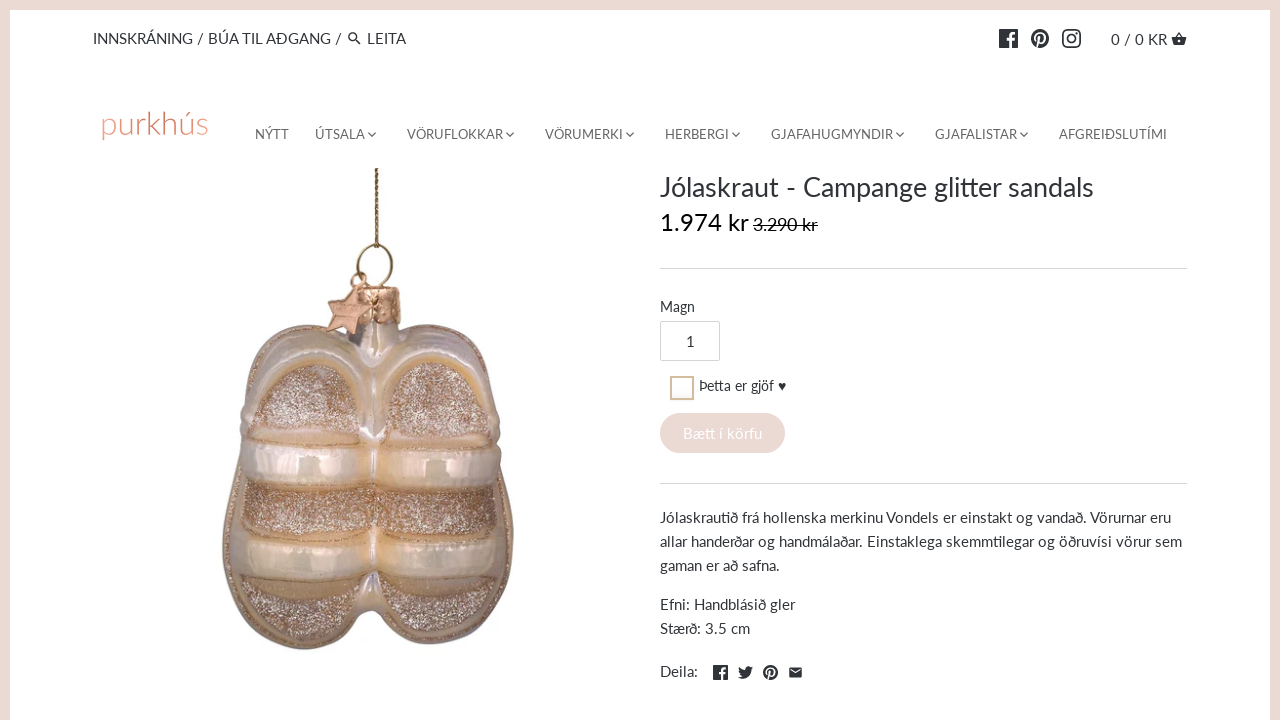

--- FILE ---
content_type: text/html; charset=utf-8
request_url: https://purkhus.is/products/jolaskraut-campange-glitter-sandals
body_size: 29991
content:
<!doctype html>
<html class="no-js" lang="is">
<head>
  <!-- Canopy v2.10.1 -->
  <meta charset="utf-8" />
  <meta name="viewport" content="width=device-width,initial-scale=1.0" />
  <meta name="theme-color" content="#ebdad4">
  <meta http-equiv="X-UA-Compatible" content="IE=edge,chrome=1">
  
	<meta name="facebook-domain-verification" content="rw33kgvm33v5lhjewj8xpzedlavd7x" />

  
  <link rel="shortcut icon" href="//purkhus.is/cdn/shop/files/image00128.png?v=1615319724" type="image/png" />
  

  <title>
  Jólaskraut - Campange glitter sandals &ndash; Purkhús
  </title>

  
  <meta name="description" content="Jólaskrautið frá hollenska merkinu Vondels er einstakt og vandað. Vörurnar eru allar handerðar og handmálaðar. Einstaklega skemmtilegar og öðruvísi vörur sem gaman er að safna.  Efni: Handblásið glerStærð: 3.5 cm" />
  

  <link rel="canonical" href="https://purkhus.is/products/jolaskraut-campange-glitter-sandals" />

  




<meta property="og:site_name" content="Purkhús">
<meta property="og:url" content="https://purkhus.is/products/jolaskraut-campange-glitter-sandals">
<meta property="og:title" content="Jólaskraut - Campange glitter sandals">
<meta property="og:type" content="product">
<meta property="og:description" content="Jólaskrautið frá hollenska merkinu Vondels er einstakt og vandað. Vörurnar eru allar handerðar og handmálaðar. Einstaklega skemmtilegar og öðruvísi vörur sem gaman er að safna.  Efni: Handblásið glerStærð: 3.5 cm">

  <meta property="og:price:amount" content="1,974">
  <meta property="og:price:currency" content="ISK">

<meta property="og:image" content="http://purkhus.is/cdn/shop/files/1232820035095.web-1_1200x1200.jpg?v=1695576768"><meta property="og:image" content="http://purkhus.is/cdn/shop/files/1232820035095.sfr_1200x1200.jpg?v=1695576768"><meta property="og:image" content="http://purkhus.is/cdn/shop/files/1232820035095.web-2_1200x1200.jpg?v=1695576757">
<meta property="og:image:secure_url" content="https://purkhus.is/cdn/shop/files/1232820035095.web-1_1200x1200.jpg?v=1695576768"><meta property="og:image:secure_url" content="https://purkhus.is/cdn/shop/files/1232820035095.sfr_1200x1200.jpg?v=1695576768"><meta property="og:image:secure_url" content="https://purkhus.is/cdn/shop/files/1232820035095.web-2_1200x1200.jpg?v=1695576757">


<meta name="twitter:card" content="summary_large_image">
<meta name="twitter:title" content="Jólaskraut - Campange glitter sandals">
<meta name="twitter:description" content="Jólaskrautið frá hollenska merkinu Vondels er einstakt og vandað. Vörurnar eru allar handerðar og handmálaðar. Einstaklega skemmtilegar og öðruvísi vörur sem gaman er að safna.  Efni: Handblásið glerStærð: 3.5 cm">


  <link href="//purkhus.is/cdn/shop/t/13/assets/styles.scss.css?v=141199572843352877031762123259" rel="stylesheet" type="text/css" media="all" />

  <script src="//ajax.googleapis.com/ajax/libs/jquery/1.9.1/jquery.min.js" type="text/javascript"></script>
  <script>
    document.documentElement.className = document.documentElement.className.replace('no-js', '');
    window.theme = window.theme || {};
    theme.jQuery = jQuery;
    theme.money_container = '.theme-money';
    theme.money_format = "{{amount_no_decimals}} kr";
    theme.customerIsLoggedIn = false;
    theme.shippingCalcMoneyFormat = "{{amount_no_decimals}} ISK";
    theme.strings = {
      previous: "Fyrri",
      next: "Næsta",
      close: "Loka"
    };
  </script>


  


  <script>window.performance && window.performance.mark && window.performance.mark('shopify.content_for_header.start');</script><meta id="shopify-digital-wallet" name="shopify-digital-wallet" content="/18009545/digital_wallets/dialog">
<link rel="alternate" type="application/json+oembed" href="https://purkhus.is/products/jolaskraut-campange-glitter-sandals.oembed">
<script async="async" src="/checkouts/internal/preloads.js?locale=is-IS"></script>
<script id="shopify-features" type="application/json">{"accessToken":"8dcc7e97df047c4523b2a0b68a0001cb","betas":["rich-media-storefront-analytics"],"domain":"purkhus.is","predictiveSearch":true,"shopId":18009545,"locale":"en"}</script>
<script>var Shopify = Shopify || {};
Shopify.shop = "purkhus.myshopify.com";
Shopify.locale = "is";
Shopify.currency = {"active":"ISK","rate":"1.0"};
Shopify.country = "IS";
Shopify.theme = {"name":"Canopy live Hulk 19-08-2022","id":134885474550,"schema_name":"Canopy","schema_version":"2.10.1","theme_store_id":732,"role":"main"};
Shopify.theme.handle = "null";
Shopify.theme.style = {"id":null,"handle":null};
Shopify.cdnHost = "purkhus.is/cdn";
Shopify.routes = Shopify.routes || {};
Shopify.routes.root = "/";</script>
<script type="module">!function(o){(o.Shopify=o.Shopify||{}).modules=!0}(window);</script>
<script>!function(o){function n(){var o=[];function n(){o.push(Array.prototype.slice.apply(arguments))}return n.q=o,n}var t=o.Shopify=o.Shopify||{};t.loadFeatures=n(),t.autoloadFeatures=n()}(window);</script>
<script id="shop-js-analytics" type="application/json">{"pageType":"product"}</script>
<script defer="defer" async type="module" src="//purkhus.is/cdn/shopifycloud/shop-js/modules/v2/client.init-shop-cart-sync_BT-GjEfc.en.esm.js"></script>
<script defer="defer" async type="module" src="//purkhus.is/cdn/shopifycloud/shop-js/modules/v2/chunk.common_D58fp_Oc.esm.js"></script>
<script defer="defer" async type="module" src="//purkhus.is/cdn/shopifycloud/shop-js/modules/v2/chunk.modal_xMitdFEc.esm.js"></script>
<script type="module">
  await import("//purkhus.is/cdn/shopifycloud/shop-js/modules/v2/client.init-shop-cart-sync_BT-GjEfc.en.esm.js");
await import("//purkhus.is/cdn/shopifycloud/shop-js/modules/v2/chunk.common_D58fp_Oc.esm.js");
await import("//purkhus.is/cdn/shopifycloud/shop-js/modules/v2/chunk.modal_xMitdFEc.esm.js");

  window.Shopify.SignInWithShop?.initShopCartSync?.({"fedCMEnabled":true,"windoidEnabled":true});

</script>
<script>(function() {
  var isLoaded = false;
  function asyncLoad() {
    if (isLoaded) return;
    isLoaded = true;
    var urls = ["\/\/swymv3pro-01.azureedge.net\/code\/swym-shopify.js?shop=purkhus.myshopify.com","\/\/swymprod.azureedge.net\/code\/swym_isa_fb_pixel.js?shop=purkhus.myshopify.com","https:\/\/cdn.shopify.com\/s\/files\/1\/1800\/9545\/t\/13\/assets\/booster_eu_cookie_18009545.js?v=1661887022\u0026shop=purkhus.myshopify.com","https:\/\/cdn.nfcube.com\/instafeed-8e3db7e635fa6869a08dd6c892e5e743.js?shop=purkhus.myshopify.com","https:\/\/a.mailmunch.co\/widgets\/site-424869-93184c473a615c645b03ac350d5316113082bf64.js?shop=purkhus.myshopify.com"];
    for (var i = 0; i < urls.length; i++) {
      var s = document.createElement('script');
      s.type = 'text/javascript';
      s.async = true;
      s.src = urls[i];
      var x = document.getElementsByTagName('script')[0];
      x.parentNode.insertBefore(s, x);
    }
  };
  if(window.attachEvent) {
    window.attachEvent('onload', asyncLoad);
  } else {
    window.addEventListener('load', asyncLoad, false);
  }
})();</script>
<script id="__st">var __st={"a":18009545,"offset":0,"reqid":"7b0eb97a-f781-4e1d-9d0a-2d1f5cb04796-1769096560","pageurl":"purkhus.is\/products\/jolaskraut-campange-glitter-sandals","u":"132f176c756a","p":"product","rtyp":"product","rid":8177296703734};</script>
<script>window.ShopifyPaypalV4VisibilityTracking = true;</script>
<script id="captcha-bootstrap">!function(){'use strict';const t='contact',e='account',n='new_comment',o=[[t,t],['blogs',n],['comments',n],[t,'customer']],c=[[e,'customer_login'],[e,'guest_login'],[e,'recover_customer_password'],[e,'create_customer']],r=t=>t.map((([t,e])=>`form[action*='/${t}']:not([data-nocaptcha='true']) input[name='form_type'][value='${e}']`)).join(','),a=t=>()=>t?[...document.querySelectorAll(t)].map((t=>t.form)):[];function s(){const t=[...o],e=r(t);return a(e)}const i='password',u='form_key',d=['recaptcha-v3-token','g-recaptcha-response','h-captcha-response',i],f=()=>{try{return window.sessionStorage}catch{return}},m='__shopify_v',_=t=>t.elements[u];function p(t,e,n=!1){try{const o=window.sessionStorage,c=JSON.parse(o.getItem(e)),{data:r}=function(t){const{data:e,action:n}=t;return t[m]||n?{data:e,action:n}:{data:t,action:n}}(c);for(const[e,n]of Object.entries(r))t.elements[e]&&(t.elements[e].value=n);n&&o.removeItem(e)}catch(o){console.error('form repopulation failed',{error:o})}}const l='form_type',E='cptcha';function T(t){t.dataset[E]=!0}const w=window,h=w.document,L='Shopify',v='ce_forms',y='captcha';let A=!1;((t,e)=>{const n=(g='f06e6c50-85a8-45c8-87d0-21a2b65856fe',I='https://cdn.shopify.com/shopifycloud/storefront-forms-hcaptcha/ce_storefront_forms_captcha_hcaptcha.v1.5.2.iife.js',D={infoText:'Protected by hCaptcha',privacyText:'Privacy',termsText:'Terms'},(t,e,n)=>{const o=w[L][v],c=o.bindForm;if(c)return c(t,g,e,D).then(n);var r;o.q.push([[t,g,e,D],n]),r=I,A||(h.body.append(Object.assign(h.createElement('script'),{id:'captcha-provider',async:!0,src:r})),A=!0)});var g,I,D;w[L]=w[L]||{},w[L][v]=w[L][v]||{},w[L][v].q=[],w[L][y]=w[L][y]||{},w[L][y].protect=function(t,e){n(t,void 0,e),T(t)},Object.freeze(w[L][y]),function(t,e,n,w,h,L){const[v,y,A,g]=function(t,e,n){const i=e?o:[],u=t?c:[],d=[...i,...u],f=r(d),m=r(i),_=r(d.filter((([t,e])=>n.includes(e))));return[a(f),a(m),a(_),s()]}(w,h,L),I=t=>{const e=t.target;return e instanceof HTMLFormElement?e:e&&e.form},D=t=>v().includes(t);t.addEventListener('submit',(t=>{const e=I(t);if(!e)return;const n=D(e)&&!e.dataset.hcaptchaBound&&!e.dataset.recaptchaBound,o=_(e),c=g().includes(e)&&(!o||!o.value);(n||c)&&t.preventDefault(),c&&!n&&(function(t){try{if(!f())return;!function(t){const e=f();if(!e)return;const n=_(t);if(!n)return;const o=n.value;o&&e.removeItem(o)}(t);const e=Array.from(Array(32),(()=>Math.random().toString(36)[2])).join('');!function(t,e){_(t)||t.append(Object.assign(document.createElement('input'),{type:'hidden',name:u})),t.elements[u].value=e}(t,e),function(t,e){const n=f();if(!n)return;const o=[...t.querySelectorAll(`input[type='${i}']`)].map((({name:t})=>t)),c=[...d,...o],r={};for(const[a,s]of new FormData(t).entries())c.includes(a)||(r[a]=s);n.setItem(e,JSON.stringify({[m]:1,action:t.action,data:r}))}(t,e)}catch(e){console.error('failed to persist form',e)}}(e),e.submit())}));const S=(t,e)=>{t&&!t.dataset[E]&&(n(t,e.some((e=>e===t))),T(t))};for(const o of['focusin','change'])t.addEventListener(o,(t=>{const e=I(t);D(e)&&S(e,y())}));const B=e.get('form_key'),M=e.get(l),P=B&&M;t.addEventListener('DOMContentLoaded',(()=>{const t=y();if(P)for(const e of t)e.elements[l].value===M&&p(e,B);[...new Set([...A(),...v().filter((t=>'true'===t.dataset.shopifyCaptcha))])].forEach((e=>S(e,t)))}))}(h,new URLSearchParams(w.location.search),n,t,e,['guest_login'])})(!0,!0)}();</script>
<script integrity="sha256-4kQ18oKyAcykRKYeNunJcIwy7WH5gtpwJnB7kiuLZ1E=" data-source-attribution="shopify.loadfeatures" defer="defer" src="//purkhus.is/cdn/shopifycloud/storefront/assets/storefront/load_feature-a0a9edcb.js" crossorigin="anonymous"></script>
<script data-source-attribution="shopify.dynamic_checkout.dynamic.init">var Shopify=Shopify||{};Shopify.PaymentButton=Shopify.PaymentButton||{isStorefrontPortableWallets:!0,init:function(){window.Shopify.PaymentButton.init=function(){};var t=document.createElement("script");t.src="https://purkhus.is/cdn/shopifycloud/portable-wallets/latest/portable-wallets.en.js",t.type="module",document.head.appendChild(t)}};
</script>
<script data-source-attribution="shopify.dynamic_checkout.buyer_consent">
  function portableWalletsHideBuyerConsent(e){var t=document.getElementById("shopify-buyer-consent"),n=document.getElementById("shopify-subscription-policy-button");t&&n&&(t.classList.add("hidden"),t.setAttribute("aria-hidden","true"),n.removeEventListener("click",e))}function portableWalletsShowBuyerConsent(e){var t=document.getElementById("shopify-buyer-consent"),n=document.getElementById("shopify-subscription-policy-button");t&&n&&(t.classList.remove("hidden"),t.removeAttribute("aria-hidden"),n.addEventListener("click",e))}window.Shopify?.PaymentButton&&(window.Shopify.PaymentButton.hideBuyerConsent=portableWalletsHideBuyerConsent,window.Shopify.PaymentButton.showBuyerConsent=portableWalletsShowBuyerConsent);
</script>
<script data-source-attribution="shopify.dynamic_checkout.cart.bootstrap">document.addEventListener("DOMContentLoaded",(function(){function t(){return document.querySelector("shopify-accelerated-checkout-cart, shopify-accelerated-checkout")}if(t())Shopify.PaymentButton.init();else{new MutationObserver((function(e,n){t()&&(Shopify.PaymentButton.init(),n.disconnect())})).observe(document.body,{childList:!0,subtree:!0})}}));
</script>
<script id='scb4127' type='text/javascript' async='' src='https://purkhus.is/cdn/shopifycloud/privacy-banner/storefront-banner.js'></script><script id="sections-script" data-sections="product-recommendations" defer="defer" src="//purkhus.is/cdn/shop/t/13/compiled_assets/scripts.js?v=8788"></script>
<script>window.performance && window.performance.mark && window.performance.mark('shopify.content_for_header.end');</script>

  <script>
    Shopify.money_format = "{{amount_no_decimals}} kr";
  </script>

                  <script src="//purkhus.is/cdn/shop/t/13/assets/bss-file-configdata.js?v=19453381437224918031701130244" type="text/javascript"></script> <script src="//purkhus.is/cdn/shop/t/13/assets/bss-file-configdata-banner.js?v=151034973688681356691678744313" type="text/javascript"></script> <script src="//purkhus.is/cdn/shop/t/13/assets/bss-file-configdata-popup.js?v=173992696638277510541680259364" type="text/javascript"></script><script>
                if (typeof BSS_PL == 'undefined') {
                    var BSS_PL = {};
                }
                var bssPlApiServer = "https://product-labels-pro.bsscommerce.com";
                BSS_PL.customerTags = 'null';
                BSS_PL.customerId = 'null';
                BSS_PL.configData = configDatas;
                BSS_PL.configDataBanner = configDataBanners ? configDataBanners : [];
                BSS_PL.configDataPopup = configDataPopups ? configDataPopups : [];
                BSS_PL.storeId = 11287;
                BSS_PL.currentPlan = "twenty_usd";
                BSS_PL.storeIdCustomOld = "10678";
                BSS_PL.storeIdOldWIthPriority = "12200";
                BSS_PL.apiServerProduction = "https://product-labels-pro.bsscommerce.com";
                
                BSS_PL.integration = {"laiReview":{"status":0,"config":[]}}
                BSS_PL.settingsData = {}
                </script>
            <style>
.homepage-slideshow .slick-slide .bss_pl_img {
    visibility: hidden !important;
}
</style>
                    <script>window.is_hulkpo_installed=true</script><!-- GSSTART Coming Soon code start. Do not change -->
<script type="text/javascript"> gsProductByVariant = {};  gsProductByVariant[45426349605110] =  1 ;   gsProductCSID = "8177296703734"; gsDefaultV = "45426349605110"; </script><script  type="text/javascript" src="https://gravity-software.com/js/shopify/pac_shop318.js?v=gs096f59714606771eec6307520e2a34f3xxae17f44a322ba8335cdcb38689d2f6e3"></script>
<!-- Coming Soon code end. Do not change GSEND --><!-- BEGIN app block: shopify://apps/ta-labels-badges/blocks/bss-pl-config-data/91bfe765-b604-49a1-805e-3599fa600b24 --><script
    id='bss-pl-config-data'
>
	let TAE_StoreId = "11287";
	if (typeof BSS_PL == 'undefined' || TAE_StoreId !== "") {
  		var BSS_PL = {};
		BSS_PL.storeId = 11287;
		BSS_PL.currentPlan = "twenty_usd";
		BSS_PL.apiServerProduction = "https://product-labels.tech-arms.io";
		BSS_PL.publicAccessToken = "2aa3e0497475fbac4c65336219db3580";
		BSS_PL.customerTags = "null";
		BSS_PL.customerId = "null";
		BSS_PL.storeIdCustomOld = 10678;
		BSS_PL.storeIdOldWIthPriority = 12200;
		BSS_PL.storeIdOptimizeAppendLabel = 59637
		BSS_PL.optimizeCodeIds = null; 
		BSS_PL.extendedFeatureIds = null;
		BSS_PL.integration = {"laiReview":{"status":0,"config":[]}};
		BSS_PL.settingsData  = {};
		BSS_PL.configProductMetafields = [];
		BSS_PL.configVariantMetafields = [];
		
		BSS_PL.configData = [].concat({"id":163957,"name":"40%","priority":0,"enable_priority":0,"enable":1,"pages":"1,2,3,4,7","related_product_tag":null,"first_image_tags":null,"img_url":"1767644797742-868769403-Afsla%CC%81ttarmerkinga%CC%81heimasi%CC%81%C3%B0u5.png","public_img_url":"https://cdn.shopify.com/s/files/1/1800/9545/files/1767644797742-868769403-Afsla_CC_81ttarmerkinga_CC_81heimasi_CC_81_C3_B0u5_acda8d95-244f-4ba2-a5a0-4dd1da23d524.png?v=1767644839","position":9,"apply":null,"product_type":1,"exclude_products":6,"collection_image_type":0,"product":"","variant":"","collection":"478940397814","exclude_product_ids":"","collection_image":"","inventory":0,"tags":"","excludeTags":"","vendors":"","from_price":null,"to_price":null,"domain_id":11287,"locations":"","enable_allowed_countries":0,"locales":"","enable_allowed_locales":0,"enable_visibility_date":0,"from_date":null,"to_date":null,"enable_discount_range":0,"discount_type":1,"discount_from":null,"discount_to":null,"label_text":"New%20arrival","label_text_color":"#ffffff","label_text_background_color":{"type":"hex","value":"#ff7f50ff"},"label_text_font_size":12,"label_text_no_image":1,"label_text_in_stock":"In Stock","label_text_out_stock":"Sold out","label_shadow":{"blur":"0","h_offset":0,"v_offset":0},"label_opacity":100,"topBottom_padding":4,"border_radius":"0px 0px 0px 0px","border_style":"none","border_size":"0","border_color":"#000000","label_shadow_color":"#808080","label_text_style":0,"label_text_font_family":null,"label_text_font_url":null,"customer_label_preview_image":"/static/adminhtml/images/sample.webp","label_preview_image":"https://cdn.shopify.com/s/files/1/1800/9545/products/image_21f0a25f-0db9-48fb-a5fc-484b3bf24136.jpg?v=1618690485","label_text_enable":0,"customer_tags":"","exclude_customer_tags":"","customer_type":"allcustomers","exclude_customers":"all_customer_tags","label_on_image":"2","label_type":1,"badge_type":0,"custom_selector":null,"margin":{"type":"px","value":{"top":0,"left":0,"right":0,"bottom":0}},"mobile_margin":{"type":"px","value":{"top":0,"left":0,"right":0,"bottom":0}},"margin_top":0,"margin_bottom":0,"mobile_height_label":-1,"mobile_width_label":80,"mobile_font_size_label":12,"emoji":null,"emoji_position":null,"transparent_background":null,"custom_page":null,"check_custom_page":false,"include_custom_page":null,"check_include_custom_page":false,"margin_left":0,"instock":null,"price_range_from":null,"price_range_to":null,"enable_price_range":0,"enable_product_publish":0,"customer_selected_product":null,"selected_product":null,"product_publish_from":null,"product_publish_to":null,"enable_countdown_timer":0,"option_format_countdown":0,"countdown_time":null,"option_end_countdown":null,"start_day_countdown":null,"countdown_type":1,"countdown_daily_from_time":null,"countdown_daily_to_time":null,"countdown_interval_start_time":null,"countdown_interval_length":null,"countdown_interval_break_length":null,"public_url_s3":"https://production-labels-bucket.s3.us-east-2.amazonaws.com/public/static/base/images/customer/11287/1767644797742-868769403-Afsla%CC%81ttarmerkinga%CC%81heimasi%CC%81%C3%B0u5.png","enable_visibility_period":0,"visibility_period":1,"createdAt":"2025-04-02T18:12:36.000Z","customer_ids":"","exclude_customer_ids":"","angle":0,"toolTipText":"","label_shape":"rectangle","label_shape_type":1,"mobile_fixed_percent_label":"percentage","desktop_width_label":80,"desktop_height_label":-1,"desktop_fixed_percent_label":"percentage","mobile_position":9,"desktop_label_unlimited_top":0,"desktop_label_unlimited_left":0,"mobile_label_unlimited_top":0,"mobile_label_unlimited_left":0,"mobile_margin_top":0,"mobile_margin_left":0,"mobile_config_label_enable":0,"mobile_default_config":1,"mobile_margin_bottom":0,"enable_fixed_time":0,"fixed_time":null,"statusLabelHoverText":0,"labelHoverTextLink":{"url":"","is_open_in_newtab":true},"labelAltText":"","statusLabelAltText":0,"enable_badge_stock":0,"badge_stock_style":1,"badge_stock_config":null,"enable_multi_badge":0,"animation_type":0,"animation_duration":2,"animation_repeat_option":0,"animation_repeat":0,"desktop_show_badges":1,"mobile_show_badges":1,"desktop_show_labels":1,"mobile_show_labels":1,"label_text_unlimited_stock":"Unlimited Stock","label_text_pre_order_stock":"Pre-Order","img_plan_id":13,"label_badge_type":"image","deletedAt":null,"desktop_lock_aspect_ratio":true,"mobile_lock_aspect_ratio":true,"img_aspect_ratio":1,"preview_board_width":538,"preview_board_height":577,"set_size_on_mobile":false,"set_position_on_mobile":false,"set_margin_on_mobile":false,"from_stock":0,"to_stock":0,"condition_product_title":"{\"enabled\":false,\"type\":1,\"content\":\"\"}","conditions_apply_type":"{\"discount\":1,\"price\":1,\"inventory\":1}","public_font_url":null,"font_size_ratio":null,"group_ids":"[]","metafields":"{\"valueProductMetafield\":[],\"valueVariantMetafield\":[],\"matching_type\":1,\"metafield_type\":1}","no_ratio_height":false,"updatedAt":"2026-01-05T20:27:20.000Z","multipleBadge":null,"translations":[],"label_id":163957,"label_text_id":163957,"bg_style":"solid"},{"id":152400,"name":"30%","priority":0,"enable_priority":0,"enable":1,"pages":"1,2,3,4,7","related_product_tag":null,"first_image_tags":null,"img_url":"1735832445104-836710832-Afsla%CC%81ttarmerkinga%CC%81heimasi%CC%81%C3%B0u.png","public_img_url":"https://cdn.shopify.com/s/files/1/1800/9545/files/1735832445104-836710832-Afsla_ttarmerkinga_heimasi__u_a2eb6b58-b5cc-442c-92a8-7e66b5a080e2.png?v=1767644572","position":9,"apply":null,"product_type":1,"exclude_products":6,"collection_image_type":0,"product":"","variant":"","collection":"478940365046","exclude_product_ids":"","collection_image":"","inventory":0,"tags":"","excludeTags":"","vendors":"","from_price":null,"to_price":null,"domain_id":11287,"locations":"","enable_allowed_countries":0,"locales":"","enable_allowed_locales":0,"enable_visibility_date":0,"from_date":null,"to_date":null,"enable_discount_range":0,"discount_type":1,"discount_from":null,"discount_to":null,"label_text":"New%20arrival","label_text_color":"#ffffff","label_text_background_color":{"type":"hex","value":"#ff7f50ff"},"label_text_font_size":12,"label_text_no_image":1,"label_text_in_stock":"In Stock","label_text_out_stock":"Sold out","label_shadow":{"blur":"0","h_offset":0,"v_offset":0},"label_opacity":100,"topBottom_padding":4,"border_radius":"0px 0px 0px 0px","border_style":"none","border_size":"0","border_color":"#000000","label_shadow_color":"#808080","label_text_style":0,"label_text_font_family":null,"label_text_font_url":null,"customer_label_preview_image":"/static/adminhtml/images/sample.webp","label_preview_image":"https://cdn.shopify.com/s/files/1/1800/9545/products/image_6149c44b-8eda-4af8-8377-c6e9619b17f0.jpg?v=1584242396","label_text_enable":0,"customer_tags":"","exclude_customer_tags":"","customer_type":"allcustomers","exclude_customers":"all_customer_tags","label_on_image":"2","label_type":1,"badge_type":0,"custom_selector":null,"margin":{"type":"px","value":{"top":0,"left":0,"right":0,"bottom":0}},"mobile_margin":{"type":"px","value":{"top":0,"left":0,"right":0,"bottom":0}},"margin_top":0,"margin_bottom":0,"mobile_height_label":-1,"mobile_width_label":80,"mobile_font_size_label":12,"emoji":null,"emoji_position":null,"transparent_background":null,"custom_page":null,"check_custom_page":false,"include_custom_page":null,"check_include_custom_page":false,"margin_left":0,"instock":null,"price_range_from":null,"price_range_to":null,"enable_price_range":0,"enable_product_publish":0,"customer_selected_product":null,"selected_product":null,"product_publish_from":null,"product_publish_to":null,"enable_countdown_timer":0,"option_format_countdown":0,"countdown_time":null,"option_end_countdown":null,"start_day_countdown":null,"countdown_type":1,"countdown_daily_from_time":null,"countdown_daily_to_time":null,"countdown_interval_start_time":null,"countdown_interval_length":null,"countdown_interval_break_length":null,"public_url_s3":"https://production-labels-bucket.s3.us-east-2.amazonaws.com/public/static/base/images/customer/11287/1735832445104-836710832-Afsla_ttarmerkinga_heimasi__u.png","enable_visibility_period":0,"visibility_period":1,"createdAt":"2025-01-02T15:38:26.000Z","customer_ids":"","exclude_customer_ids":"","angle":0,"toolTipText":"","label_shape":"rectangle","label_shape_type":1,"mobile_fixed_percent_label":"percentage","desktop_width_label":80,"desktop_height_label":-1,"desktop_fixed_percent_label":"percentage","mobile_position":9,"desktop_label_unlimited_top":0,"desktop_label_unlimited_left":0,"mobile_label_unlimited_top":0,"mobile_label_unlimited_left":0,"mobile_margin_top":0,"mobile_margin_left":0,"mobile_config_label_enable":0,"mobile_default_config":1,"mobile_margin_bottom":0,"enable_fixed_time":0,"fixed_time":null,"statusLabelHoverText":0,"labelHoverTextLink":{"url":"","is_open_in_newtab":true},"labelAltText":"","statusLabelAltText":0,"enable_badge_stock":0,"badge_stock_style":1,"badge_stock_config":null,"enable_multi_badge":0,"animation_type":0,"animation_duration":2,"animation_repeat_option":0,"animation_repeat":0,"desktop_show_badges":1,"mobile_show_badges":1,"desktop_show_labels":1,"mobile_show_labels":1,"label_text_unlimited_stock":"Unlimited Stock","label_text_pre_order_stock":"Pre-Order","img_plan_id":13,"label_badge_type":"image","deletedAt":null,"desktop_lock_aspect_ratio":true,"mobile_lock_aspect_ratio":true,"img_aspect_ratio":1,"preview_board_width":538,"preview_board_height":577,"set_size_on_mobile":false,"set_position_on_mobile":false,"set_margin_on_mobile":false,"from_stock":0,"to_stock":0,"condition_product_title":"{\"enabled\":false,\"type\":1,\"content\":\"\"}","conditions_apply_type":"{\"discount\":1,\"price\":1,\"inventory\":1}","public_font_url":null,"font_size_ratio":null,"group_ids":null,"metafields":"{\"valueProductMetafield\":[],\"valueVariantMetafield\":[],\"matching_type\":1,\"metafield_type\":1}","no_ratio_height":false,"updatedAt":"2026-01-05T20:22:53.000Z","multipleBadge":null,"translations":[],"label_id":152400,"label_text_id":152400,"bg_style":"solid"},{"id":105625,"name":"40% hobnail skálar","priority":0,"enable_priority":0,"enable":1,"pages":"1,2,3,4,7","related_product_tag":null,"first_image_tags":null,"img_url":"1705927768172-121923251-afsla%CC%81ttarlabel1.png","public_img_url":"https://cdn.shopify.com/s/files/1/1800/9545/files/1705927768172-121923251-afsla_ttarlabel1.png?v=1766061679","position":9,"apply":0,"product_type":1,"exclude_products":6,"collection_image_type":0,"product":"7923171950838,5516071993497,5946228703385,7674331627766,7437174702326,7674334609654,6920320417945,5635510435993,6920347648153,6920353349785,7437171720438,5946238894233,5946244890777,5635542778009,7437161070838,6920400273561","variant":"","collection":"478061068534","exclude_product_ids":"","collection_image":"","inventory":0,"tags":"","excludeTags":"","vendors":"","from_price":null,"to_price":null,"domain_id":11287,"locations":"","enable_allowed_countries":0,"locales":"","enable_allowed_locales":0,"enable_visibility_date":0,"from_date":null,"to_date":null,"enable_discount_range":0,"discount_type":1,"discount_from":null,"discount_to":null,"label_text":"Hello%21","label_text_color":"#ffffff","label_text_background_color":{"type":"hex","value":"#ff7f50ff"},"label_text_font_size":12,"label_text_no_image":1,"label_text_in_stock":"In Stock","label_text_out_stock":"Sold out","label_shadow":{"blur":"0","h_offset":0,"v_offset":0},"label_opacity":100,"topBottom_padding":4,"border_radius":"0px 0px 0px 0px","border_style":"none","border_size":"0","border_color":"#000000","label_shadow_color":"#808080","label_text_style":0,"label_text_font_family":null,"label_text_font_url":null,"customer_label_preview_image":"/static/adminhtml/images/sample.jpg","label_preview_image":"https://cdn.shopify.com/s/files/1/1800/9545/products/image_21f0a25f-0db9-48fb-a5fc-484b3bf24136.jpg?v=1618690485","label_text_enable":0,"customer_tags":"","exclude_customer_tags":"","customer_type":"allcustomers","exclude_customers":"all_customer_tags","label_on_image":"1","label_type":1,"badge_type":0,"custom_selector":null,"margin":{"type":"px","value":{"top":0,"left":0,"right":0,"bottom":0}},"mobile_margin":{"type":"px","value":{"top":0,"left":0,"right":0,"bottom":0}},"margin_top":0,"margin_bottom":0,"mobile_height_label":40,"mobile_width_label":40,"mobile_font_size_label":12,"emoji":null,"emoji_position":null,"transparent_background":null,"custom_page":null,"check_custom_page":false,"include_custom_page":null,"check_include_custom_page":false,"margin_left":0,"instock":null,"price_range_from":null,"price_range_to":null,"enable_price_range":0,"enable_product_publish":0,"customer_selected_product":null,"selected_product":null,"product_publish_from":null,"product_publish_to":null,"enable_countdown_timer":0,"option_format_countdown":0,"countdown_time":null,"option_end_countdown":null,"start_day_countdown":null,"countdown_type":1,"countdown_daily_from_time":null,"countdown_daily_to_time":null,"countdown_interval_start_time":null,"countdown_interval_length":null,"countdown_interval_break_length":null,"public_url_s3":"https://production-labels-bucket.s3.us-east-2.amazonaws.com/public/static/base/images/customer/11287/1705927768172-121923251-afsla_ttarlabel1.png","enable_visibility_period":0,"visibility_period":1,"createdAt":"2024-01-05T13:15:57.000Z","customer_ids":"","exclude_customer_ids":"","angle":0,"toolTipText":"","label_shape":"rectangle","label_shape_type":1,"mobile_fixed_percent_label":"percentage","desktop_width_label":40,"desktop_height_label":40,"desktop_fixed_percent_label":"percentage","mobile_position":9,"desktop_label_unlimited_top":0,"desktop_label_unlimited_left":0,"mobile_label_unlimited_top":0,"mobile_label_unlimited_left":0,"mobile_margin_top":0,"mobile_margin_left":0,"mobile_config_label_enable":null,"mobile_default_config":1,"mobile_margin_bottom":0,"enable_fixed_time":0,"fixed_time":null,"statusLabelHoverText":0,"labelHoverTextLink":{"url":"","is_open_in_newtab":true},"labelAltText":"","statusLabelAltText":0,"enable_badge_stock":0,"badge_stock_style":1,"badge_stock_config":null,"enable_multi_badge":null,"animation_type":0,"animation_duration":2,"animation_repeat_option":0,"animation_repeat":0,"desktop_show_badges":1,"mobile_show_badges":1,"desktop_show_labels":1,"mobile_show_labels":1,"label_text_unlimited_stock":"Unlimited Stock","label_text_pre_order_stock":"Pre-Order","img_plan_id":13,"label_badge_type":"image","deletedAt":null,"desktop_lock_aspect_ratio":false,"mobile_lock_aspect_ratio":false,"img_aspect_ratio":1,"preview_board_width":330,"preview_board_height":330,"set_size_on_mobile":true,"set_position_on_mobile":true,"set_margin_on_mobile":true,"from_stock":0,"to_stock":0,"condition_product_title":"{\"enable\":false,\"type\":1,\"content\":\"\"}","conditions_apply_type":"{\"discount\":1,\"price\":1,\"inventory\":1}","public_font_url":null,"font_size_ratio":null,"group_ids":null,"metafields":"{\"valueProductMetafield\":[],\"valueVariantMetafield\":[],\"matching_type\":1,\"metafield_type\":1}","no_ratio_height":false,"updatedAt":"2025-12-18T12:42:03.000Z","multipleBadge":null,"translations":[],"label_id":105625,"label_text_id":105625,"bg_style":"solid"},);

		
		BSS_PL.configDataBanner = [].concat();

		
		BSS_PL.configDataPopup = [].concat();

		
		BSS_PL.configDataLabelGroup = [].concat();
		
		
		BSS_PL.collectionID = `271913943193,405632090358,`;
		BSS_PL.collectionHandle = `rice,allar-vorur-uppfaerist-sjalfkrafa,`;
		BSS_PL.collectionTitle = `Rice,Allar vörur - uppfærist sjálfkrafa,`;

		
		BSS_PL.conditionConfigData = [].concat();
	}
</script>




<style>
    
    

</style>

<script>
    function bssLoadScripts(src, callback, isDefer = false) {
        const scriptTag = document.createElement('script');
        document.head.appendChild(scriptTag);
        scriptTag.src = src;
        if (isDefer) {
            scriptTag.defer = true;
        } else {
            scriptTag.async = true;
        }
        if (callback) {
            scriptTag.addEventListener('load', function () {
                callback();
            });
        }
    }
    const scriptUrls = [
        "https://cdn.shopify.com/extensions/019bdf67-379d-7b8b-a73d-7733aa4407b8/product-label-559/assets/bss-pl-init-helper.js",
        "https://cdn.shopify.com/extensions/019bdf67-379d-7b8b-a73d-7733aa4407b8/product-label-559/assets/bss-pl-init-config-run-scripts.js",
    ];
    Promise.all(scriptUrls.map((script) => new Promise((resolve) => bssLoadScripts(script, resolve)))).then((res) => {
        console.log('BSS scripts loaded');
        window.bssScriptsLoaded = true;
    });

	function bssInitScripts() {
		if (BSS_PL.configData.length) {
			const enabledFeature = [
				{ type: 1, script: "https://cdn.shopify.com/extensions/019bdf67-379d-7b8b-a73d-7733aa4407b8/product-label-559/assets/bss-pl-init-for-label.js" },
				{ type: 2, badge: [0, 7, 8], script: "https://cdn.shopify.com/extensions/019bdf67-379d-7b8b-a73d-7733aa4407b8/product-label-559/assets/bss-pl-init-for-badge-product-name.js" },
				{ type: 2, badge: [1, 11], script: "https://cdn.shopify.com/extensions/019bdf67-379d-7b8b-a73d-7733aa4407b8/product-label-559/assets/bss-pl-init-for-badge-product-image.js" },
				{ type: 2, badge: 2, script: "https://cdn.shopify.com/extensions/019bdf67-379d-7b8b-a73d-7733aa4407b8/product-label-559/assets/bss-pl-init-for-badge-custom-selector.js" },
				{ type: 2, badge: [3, 9, 10], script: "https://cdn.shopify.com/extensions/019bdf67-379d-7b8b-a73d-7733aa4407b8/product-label-559/assets/bss-pl-init-for-badge-price.js" },
				{ type: 2, badge: 4, script: "https://cdn.shopify.com/extensions/019bdf67-379d-7b8b-a73d-7733aa4407b8/product-label-559/assets/bss-pl-init-for-badge-add-to-cart-btn.js" },
				{ type: 2, badge: 5, script: "https://cdn.shopify.com/extensions/019bdf67-379d-7b8b-a73d-7733aa4407b8/product-label-559/assets/bss-pl-init-for-badge-quantity-box.js" },
				{ type: 2, badge: 6, script: "https://cdn.shopify.com/extensions/019bdf67-379d-7b8b-a73d-7733aa4407b8/product-label-559/assets/bss-pl-init-for-badge-buy-it-now-btn.js" }
			]
				.filter(({ type, badge }) => BSS_PL.configData.some(item => item.label_type === type && (badge === undefined || (Array.isArray(badge) ? badge.includes(item.badge_type) : item.badge_type === badge))) || (type === 1 && BSS_PL.configDataLabelGroup && BSS_PL.configDataLabelGroup.length))
				.map(({ script }) => script);
				
            enabledFeature.forEach((src) => bssLoadScripts(src));

            if (enabledFeature.length) {
                const src = "https://cdn.shopify.com/extensions/019bdf67-379d-7b8b-a73d-7733aa4407b8/product-label-559/assets/bss-product-label-js.js";
                bssLoadScripts(src);
            }
        }

        if (BSS_PL.configDataBanner && BSS_PL.configDataBanner.length) {
            const src = "https://cdn.shopify.com/extensions/019bdf67-379d-7b8b-a73d-7733aa4407b8/product-label-559/assets/bss-product-label-banner.js";
            bssLoadScripts(src);
        }

        if (BSS_PL.configDataPopup && BSS_PL.configDataPopup.length) {
            const src = "https://cdn.shopify.com/extensions/019bdf67-379d-7b8b-a73d-7733aa4407b8/product-label-559/assets/bss-product-label-popup.js";
            bssLoadScripts(src);
        }

        if (window.location.search.includes('bss-pl-custom-selector')) {
            const src = "https://cdn.shopify.com/extensions/019bdf67-379d-7b8b-a73d-7733aa4407b8/product-label-559/assets/bss-product-label-custom-position.js";
            bssLoadScripts(src, null, true);
        }
    }
    bssInitScripts();
</script>


<!-- END app block --><!-- BEGIN app block: shopify://apps/hulk-product-options/blocks/app-embed/380168ef-9475-4244-a291-f66b189208b5 --><!-- BEGIN app snippet: hulkapps_product_options --><script>
    
        window.hulkapps = {
        shop_slug: "purkhus",
        store_id: "purkhus.myshopify.com",
        money_format: "{{amount_no_decimals}} kr",
        cart: null,
        product: null,
        product_collections: null,
        product_variants: null,
        is_volume_discount: null,
        is_product_option: true,
        product_id: null,
        page_type: null,
        po_url: "https://productoption.hulkapps.com",
        po_proxy_url: "https://purkhus.is",
        vd_url: "https://volumediscount.hulkapps.com",
        customer: null,
        hulkapps_extension_js: true

    }
    window.is_hulkpo_installed=true
    

      window.hulkapps.page_type = "cart";
      window.hulkapps.cart = {"note":null,"attributes":{},"original_total_price":0,"total_price":0,"total_discount":0,"total_weight":0.0,"item_count":0,"items":[],"requires_shipping":false,"currency":"ISK","items_subtotal_price":0,"cart_level_discount_applications":[],"checkout_charge_amount":0}
      if (typeof window.hulkapps.cart.items == "object") {
        for (var i=0; i<window.hulkapps.cart.items.length; i++) {
          ["sku", "grams", "vendor", "url", "image", "handle", "requires_shipping", "product_type", "product_description"].map(function(a) {
            delete window.hulkapps.cart.items[i][a]
          })
        }
      }
      window.hulkapps.cart_collections = {}
      

    
      window.hulkapps.page_type = "product"
      window.hulkapps.product_id = "8177296703734";
      window.hulkapps.product = {"id":8177296703734,"title":"Jólaskraut - Campange glitter sandals","handle":"jolaskraut-campange-glitter-sandals","description":"\u003cp\u003e\u003cspan data-mce-fragment=\"1\"\u003eJólaskrautið frá hollenska merkinu Vondels er einstakt og vandað. Vörurnar eru allar handerðar og handmálaðar. Einstaklega skemmtilegar og öðruvísi vörur sem gaman er að safna. \u003c\/span\u003e\u003c\/p\u003e\n\u003cp\u003eEfni: Handblásið gler\u003cbr\u003eStærð: 3.5 cm\u003c\/p\u003e","published_at":"2025-09-17T15:30:55+00:00","created_at":"2023-09-24T17:32:06+00:00","vendor":"VONDELS","type":"","tags":["Jol40","jól","jóla","jólaskraut","jólavörur50","ut2640","vondels"],"price":197400,"price_min":197400,"price_max":197400,"available":true,"price_varies":false,"compare_at_price":329000,"compare_at_price_min":329000,"compare_at_price_max":329000,"compare_at_price_varies":false,"variants":[{"id":45426349605110,"title":"Default Title","option1":"Default Title","option2":null,"option3":null,"sku":"","requires_shipping":true,"taxable":true,"featured_image":null,"available":true,"name":"Jólaskraut - Campange glitter sandals","public_title":null,"options":["Default Title"],"price":197400,"weight":0,"compare_at_price":329000,"inventory_quantity":17,"inventory_management":"shopify","inventory_policy":"deny","barcode":"8720246459159","requires_selling_plan":false,"selling_plan_allocations":[]}],"images":["\/\/purkhus.is\/cdn\/shop\/files\/1232820035095.web-1.jpg?v=1695576768","\/\/purkhus.is\/cdn\/shop\/files\/1232820035095.sfr.jpg?v=1695576768","\/\/purkhus.is\/cdn\/shop\/files\/1232820035095.web-2.jpg?v=1695576757","\/\/purkhus.is\/cdn\/shop\/files\/1232820035095.web-3.jpg?v=1695576757"],"featured_image":"\/\/purkhus.is\/cdn\/shop\/files\/1232820035095.web-1.jpg?v=1695576768","options":["Title"],"media":[{"alt":null,"id":31956353843446,"position":1,"preview_image":{"aspect_ratio":1.0,"height":800,"width":800,"src":"\/\/purkhus.is\/cdn\/shop\/files\/1232820035095.web-1.jpg?v=1695576768"},"aspect_ratio":1.0,"height":800,"media_type":"image","src":"\/\/purkhus.is\/cdn\/shop\/files\/1232820035095.web-1.jpg?v=1695576768","width":800},{"alt":null,"id":31956353810678,"position":2,"preview_image":{"aspect_ratio":0.763,"height":4650,"width":3550,"src":"\/\/purkhus.is\/cdn\/shop\/files\/1232820035095.sfr.jpg?v=1695576768"},"aspect_ratio":0.763,"height":4650,"media_type":"image","src":"\/\/purkhus.is\/cdn\/shop\/files\/1232820035095.sfr.jpg?v=1695576768","width":3550},{"alt":null,"id":31956353876214,"position":3,"preview_image":{"aspect_ratio":1.0,"height":800,"width":800,"src":"\/\/purkhus.is\/cdn\/shop\/files\/1232820035095.web-2.jpg?v=1695576757"},"aspect_ratio":1.0,"height":800,"media_type":"image","src":"\/\/purkhus.is\/cdn\/shop\/files\/1232820035095.web-2.jpg?v=1695576757","width":800},{"alt":null,"id":31956353908982,"position":4,"preview_image":{"aspect_ratio":1.0,"height":800,"width":800,"src":"\/\/purkhus.is\/cdn\/shop\/files\/1232820035095.web-3.jpg?v=1695576757"},"aspect_ratio":1.0,"height":800,"media_type":"image","src":"\/\/purkhus.is\/cdn\/shop\/files\/1232820035095.web-3.jpg?v=1695576757","width":800}],"requires_selling_plan":false,"selling_plan_groups":[],"content":"\u003cp\u003e\u003cspan data-mce-fragment=\"1\"\u003eJólaskrautið frá hollenska merkinu Vondels er einstakt og vandað. Vörurnar eru allar handerðar og handmálaðar. Einstaklega skemmtilegar og öðruvísi vörur sem gaman er að safna. \u003c\/span\u003e\u003c\/p\u003e\n\u003cp\u003eEfni: Handblásið gler\u003cbr\u003eStærð: 3.5 cm\u003c\/p\u003e"}

      window.hulkapps.product_collection = []
      
        window.hulkapps.product_collection.push(405632090358)
      
        window.hulkapps.product_collection.push(232405106841)
      
        window.hulkapps.product_collection.push(286742216857)
      
        window.hulkapps.product_collection.push(154977534052)
      
        window.hulkapps.product_collection.push(441264996598)
      
        window.hulkapps.product_collection.push(413910237430)
      
        window.hulkapps.product_collection.push(478061068534)
      
        window.hulkapps.product_collection.push(228438409369)
      
        window.hulkapps.product_collection.push(402785861878)
      
        window.hulkapps.product_collection.push(411782447350)
      
        window.hulkapps.product_collection.push(478940397814)
      
        window.hulkapps.product_collection.push(479187632374)
      

      window.hulkapps.product_variant = []
      
        window.hulkapps.product_variant.push(45426349605110)
      

      window.hulkapps.product_collections = window.hulkapps.product_collection.toString();
      window.hulkapps.product_variants = window.hulkapps.product_variant.toString();

    

</script>

<!-- END app snippet --><!-- END app block --><link href="https://cdn.shopify.com/extensions/019bdf67-379d-7b8b-a73d-7733aa4407b8/product-label-559/assets/bss-pl-style.min.css" rel="stylesheet" type="text/css" media="all">
<script src="https://cdn.shopify.com/extensions/8d2c31d3-a828-4daf-820f-80b7f8e01c39/nova-eu-cookie-bar-gdpr-4/assets/nova-cookie-app-embed.js" type="text/javascript" defer="defer"></script>
<link href="https://cdn.shopify.com/extensions/8d2c31d3-a828-4daf-820f-80b7f8e01c39/nova-eu-cookie-bar-gdpr-4/assets/nova-cookie.css" rel="stylesheet" type="text/css" media="all">
<script src="https://cdn.shopify.com/extensions/019bdef3-ad0a-728f-8c72-eda2a502dab2/productoption-173/assets/hulkcode.js" type="text/javascript" defer="defer"></script>
<link href="https://cdn.shopify.com/extensions/019bdef3-ad0a-728f-8c72-eda2a502dab2/productoption-173/assets/hulkcode.css" rel="stylesheet" type="text/css" media="all">
<link href="https://monorail-edge.shopifysvc.com" rel="dns-prefetch">
<script>(function(){if ("sendBeacon" in navigator && "performance" in window) {try {var session_token_from_headers = performance.getEntriesByType('navigation')[0].serverTiming.find(x => x.name == '_s').description;} catch {var session_token_from_headers = undefined;}var session_cookie_matches = document.cookie.match(/_shopify_s=([^;]*)/);var session_token_from_cookie = session_cookie_matches && session_cookie_matches.length === 2 ? session_cookie_matches[1] : "";var session_token = session_token_from_headers || session_token_from_cookie || "";function handle_abandonment_event(e) {var entries = performance.getEntries().filter(function(entry) {return /monorail-edge.shopifysvc.com/.test(entry.name);});if (!window.abandonment_tracked && entries.length === 0) {window.abandonment_tracked = true;var currentMs = Date.now();var navigation_start = performance.timing.navigationStart;var payload = {shop_id: 18009545,url: window.location.href,navigation_start,duration: currentMs - navigation_start,session_token,page_type: "product"};window.navigator.sendBeacon("https://monorail-edge.shopifysvc.com/v1/produce", JSON.stringify({schema_id: "online_store_buyer_site_abandonment/1.1",payload: payload,metadata: {event_created_at_ms: currentMs,event_sent_at_ms: currentMs}}));}}window.addEventListener('pagehide', handle_abandonment_event);}}());</script>
<script id="web-pixels-manager-setup">(function e(e,d,r,n,o){if(void 0===o&&(o={}),!Boolean(null===(a=null===(i=window.Shopify)||void 0===i?void 0:i.analytics)||void 0===a?void 0:a.replayQueue)){var i,a;window.Shopify=window.Shopify||{};var t=window.Shopify;t.analytics=t.analytics||{};var s=t.analytics;s.replayQueue=[],s.publish=function(e,d,r){return s.replayQueue.push([e,d,r]),!0};try{self.performance.mark("wpm:start")}catch(e){}var l=function(){var e={modern:/Edge?\/(1{2}[4-9]|1[2-9]\d|[2-9]\d{2}|\d{4,})\.\d+(\.\d+|)|Firefox\/(1{2}[4-9]|1[2-9]\d|[2-9]\d{2}|\d{4,})\.\d+(\.\d+|)|Chrom(ium|e)\/(9{2}|\d{3,})\.\d+(\.\d+|)|(Maci|X1{2}).+ Version\/(15\.\d+|(1[6-9]|[2-9]\d|\d{3,})\.\d+)([,.]\d+|)( \(\w+\)|)( Mobile\/\w+|) Safari\/|Chrome.+OPR\/(9{2}|\d{3,})\.\d+\.\d+|(CPU[ +]OS|iPhone[ +]OS|CPU[ +]iPhone|CPU IPhone OS|CPU iPad OS)[ +]+(15[._]\d+|(1[6-9]|[2-9]\d|\d{3,})[._]\d+)([._]\d+|)|Android:?[ /-](13[3-9]|1[4-9]\d|[2-9]\d{2}|\d{4,})(\.\d+|)(\.\d+|)|Android.+Firefox\/(13[5-9]|1[4-9]\d|[2-9]\d{2}|\d{4,})\.\d+(\.\d+|)|Android.+Chrom(ium|e)\/(13[3-9]|1[4-9]\d|[2-9]\d{2}|\d{4,})\.\d+(\.\d+|)|SamsungBrowser\/([2-9]\d|\d{3,})\.\d+/,legacy:/Edge?\/(1[6-9]|[2-9]\d|\d{3,})\.\d+(\.\d+|)|Firefox\/(5[4-9]|[6-9]\d|\d{3,})\.\d+(\.\d+|)|Chrom(ium|e)\/(5[1-9]|[6-9]\d|\d{3,})\.\d+(\.\d+|)([\d.]+$|.*Safari\/(?![\d.]+ Edge\/[\d.]+$))|(Maci|X1{2}).+ Version\/(10\.\d+|(1[1-9]|[2-9]\d|\d{3,})\.\d+)([,.]\d+|)( \(\w+\)|)( Mobile\/\w+|) Safari\/|Chrome.+OPR\/(3[89]|[4-9]\d|\d{3,})\.\d+\.\d+|(CPU[ +]OS|iPhone[ +]OS|CPU[ +]iPhone|CPU IPhone OS|CPU iPad OS)[ +]+(10[._]\d+|(1[1-9]|[2-9]\d|\d{3,})[._]\d+)([._]\d+|)|Android:?[ /-](13[3-9]|1[4-9]\d|[2-9]\d{2}|\d{4,})(\.\d+|)(\.\d+|)|Mobile Safari.+OPR\/([89]\d|\d{3,})\.\d+\.\d+|Android.+Firefox\/(13[5-9]|1[4-9]\d|[2-9]\d{2}|\d{4,})\.\d+(\.\d+|)|Android.+Chrom(ium|e)\/(13[3-9]|1[4-9]\d|[2-9]\d{2}|\d{4,})\.\d+(\.\d+|)|Android.+(UC? ?Browser|UCWEB|U3)[ /]?(15\.([5-9]|\d{2,})|(1[6-9]|[2-9]\d|\d{3,})\.\d+)\.\d+|SamsungBrowser\/(5\.\d+|([6-9]|\d{2,})\.\d+)|Android.+MQ{2}Browser\/(14(\.(9|\d{2,})|)|(1[5-9]|[2-9]\d|\d{3,})(\.\d+|))(\.\d+|)|K[Aa][Ii]OS\/(3\.\d+|([4-9]|\d{2,})\.\d+)(\.\d+|)/},d=e.modern,r=e.legacy,n=navigator.userAgent;return n.match(d)?"modern":n.match(r)?"legacy":"unknown"}(),u="modern"===l?"modern":"legacy",c=(null!=n?n:{modern:"",legacy:""})[u],f=function(e){return[e.baseUrl,"/wpm","/b",e.hashVersion,"modern"===e.buildTarget?"m":"l",".js"].join("")}({baseUrl:d,hashVersion:r,buildTarget:u}),m=function(e){var d=e.version,r=e.bundleTarget,n=e.surface,o=e.pageUrl,i=e.monorailEndpoint;return{emit:function(e){var a=e.status,t=e.errorMsg,s=(new Date).getTime(),l=JSON.stringify({metadata:{event_sent_at_ms:s},events:[{schema_id:"web_pixels_manager_load/3.1",payload:{version:d,bundle_target:r,page_url:o,status:a,surface:n,error_msg:t},metadata:{event_created_at_ms:s}}]});if(!i)return console&&console.warn&&console.warn("[Web Pixels Manager] No Monorail endpoint provided, skipping logging."),!1;try{return self.navigator.sendBeacon.bind(self.navigator)(i,l)}catch(e){}var u=new XMLHttpRequest;try{return u.open("POST",i,!0),u.setRequestHeader("Content-Type","text/plain"),u.send(l),!0}catch(e){return console&&console.warn&&console.warn("[Web Pixels Manager] Got an unhandled error while logging to Monorail."),!1}}}}({version:r,bundleTarget:l,surface:e.surface,pageUrl:self.location.href,monorailEndpoint:e.monorailEndpoint});try{o.browserTarget=l,function(e){var d=e.src,r=e.async,n=void 0===r||r,o=e.onload,i=e.onerror,a=e.sri,t=e.scriptDataAttributes,s=void 0===t?{}:t,l=document.createElement("script"),u=document.querySelector("head"),c=document.querySelector("body");if(l.async=n,l.src=d,a&&(l.integrity=a,l.crossOrigin="anonymous"),s)for(var f in s)if(Object.prototype.hasOwnProperty.call(s,f))try{l.dataset[f]=s[f]}catch(e){}if(o&&l.addEventListener("load",o),i&&l.addEventListener("error",i),u)u.appendChild(l);else{if(!c)throw new Error("Did not find a head or body element to append the script");c.appendChild(l)}}({src:f,async:!0,onload:function(){if(!function(){var e,d;return Boolean(null===(d=null===(e=window.Shopify)||void 0===e?void 0:e.analytics)||void 0===d?void 0:d.initialized)}()){var d=window.webPixelsManager.init(e)||void 0;if(d){var r=window.Shopify.analytics;r.replayQueue.forEach((function(e){var r=e[0],n=e[1],o=e[2];d.publishCustomEvent(r,n,o)})),r.replayQueue=[],r.publish=d.publishCustomEvent,r.visitor=d.visitor,r.initialized=!0}}},onerror:function(){return m.emit({status:"failed",errorMsg:"".concat(f," has failed to load")})},sri:function(e){var d=/^sha384-[A-Za-z0-9+/=]+$/;return"string"==typeof e&&d.test(e)}(c)?c:"",scriptDataAttributes:o}),m.emit({status:"loading"})}catch(e){m.emit({status:"failed",errorMsg:(null==e?void 0:e.message)||"Unknown error"})}}})({shopId: 18009545,storefrontBaseUrl: "https://purkhus.is",extensionsBaseUrl: "https://extensions.shopifycdn.com/cdn/shopifycloud/web-pixels-manager",monorailEndpoint: "https://monorail-edge.shopifysvc.com/unstable/produce_batch",surface: "storefront-renderer",enabledBetaFlags: ["2dca8a86"],webPixelsConfigList: [{"id":"1672544502","configuration":"{\"accountID\":\"QGLRsW\",\"webPixelConfig\":\"eyJlbmFibGVBZGRlZFRvQ2FydEV2ZW50cyI6IHRydWV9\"}","eventPayloadVersion":"v1","runtimeContext":"STRICT","scriptVersion":"524f6c1ee37bacdca7657a665bdca589","type":"APP","apiClientId":123074,"privacyPurposes":["ANALYTICS","MARKETING"],"dataSharingAdjustments":{"protectedCustomerApprovalScopes":["read_customer_address","read_customer_email","read_customer_name","read_customer_personal_data","read_customer_phone"]}},{"id":"254607606","configuration":"{\"pixel_id\":\"2086418041590564\",\"pixel_type\":\"facebook_pixel\",\"metaapp_system_user_token\":\"-\"}","eventPayloadVersion":"v1","runtimeContext":"OPEN","scriptVersion":"ca16bc87fe92b6042fbaa3acc2fbdaa6","type":"APP","apiClientId":2329312,"privacyPurposes":["ANALYTICS","MARKETING","SALE_OF_DATA"],"dataSharingAdjustments":{"protectedCustomerApprovalScopes":["read_customer_address","read_customer_email","read_customer_name","read_customer_personal_data","read_customer_phone"]}},{"id":"shopify-app-pixel","configuration":"{}","eventPayloadVersion":"v1","runtimeContext":"STRICT","scriptVersion":"0450","apiClientId":"shopify-pixel","type":"APP","privacyPurposes":["ANALYTICS","MARKETING"]},{"id":"shopify-custom-pixel","eventPayloadVersion":"v1","runtimeContext":"LAX","scriptVersion":"0450","apiClientId":"shopify-pixel","type":"CUSTOM","privacyPurposes":["ANALYTICS","MARKETING"]}],isMerchantRequest: false,initData: {"shop":{"name":"Purkhús","paymentSettings":{"currencyCode":"ISK"},"myshopifyDomain":"purkhus.myshopify.com","countryCode":"IS","storefrontUrl":"https:\/\/purkhus.is"},"customer":null,"cart":null,"checkout":null,"productVariants":[{"price":{"amount":1974.0,"currencyCode":"ISK"},"product":{"title":"Jólaskraut - Campange glitter sandals","vendor":"VONDELS","id":"8177296703734","untranslatedTitle":"Jólaskraut - Campange glitter sandals","url":"\/products\/jolaskraut-campange-glitter-sandals","type":""},"id":"45426349605110","image":{"src":"\/\/purkhus.is\/cdn\/shop\/files\/1232820035095.web-1.jpg?v=1695576768"},"sku":"","title":"Default Title","untranslatedTitle":"Default Title"}],"purchasingCompany":null},},"https://purkhus.is/cdn","fcfee988w5aeb613cpc8e4bc33m6693e112",{"modern":"","legacy":""},{"shopId":"18009545","storefrontBaseUrl":"https:\/\/purkhus.is","extensionBaseUrl":"https:\/\/extensions.shopifycdn.com\/cdn\/shopifycloud\/web-pixels-manager","surface":"storefront-renderer","enabledBetaFlags":"[\"2dca8a86\"]","isMerchantRequest":"false","hashVersion":"fcfee988w5aeb613cpc8e4bc33m6693e112","publish":"custom","events":"[[\"page_viewed\",{}],[\"product_viewed\",{\"productVariant\":{\"price\":{\"amount\":1974.0,\"currencyCode\":\"ISK\"},\"product\":{\"title\":\"Jólaskraut - Campange glitter sandals\",\"vendor\":\"VONDELS\",\"id\":\"8177296703734\",\"untranslatedTitle\":\"Jólaskraut - Campange glitter sandals\",\"url\":\"\/products\/jolaskraut-campange-glitter-sandals\",\"type\":\"\"},\"id\":\"45426349605110\",\"image\":{\"src\":\"\/\/purkhus.is\/cdn\/shop\/files\/1232820035095.web-1.jpg?v=1695576768\"},\"sku\":\"\",\"title\":\"Default Title\",\"untranslatedTitle\":\"Default Title\"}}]]"});</script><script>
  window.ShopifyAnalytics = window.ShopifyAnalytics || {};
  window.ShopifyAnalytics.meta = window.ShopifyAnalytics.meta || {};
  window.ShopifyAnalytics.meta.currency = 'ISK';
  var meta = {"product":{"id":8177296703734,"gid":"gid:\/\/shopify\/Product\/8177296703734","vendor":"VONDELS","type":"","handle":"jolaskraut-campange-glitter-sandals","variants":[{"id":45426349605110,"price":197400,"name":"Jólaskraut - Campange glitter sandals","public_title":null,"sku":""}],"remote":false},"page":{"pageType":"product","resourceType":"product","resourceId":8177296703734,"requestId":"7b0eb97a-f781-4e1d-9d0a-2d1f5cb04796-1769096560"}};
  for (var attr in meta) {
    window.ShopifyAnalytics.meta[attr] = meta[attr];
  }
</script>
<script class="analytics">
  (function () {
    var customDocumentWrite = function(content) {
      var jquery = null;

      if (window.jQuery) {
        jquery = window.jQuery;
      } else if (window.Checkout && window.Checkout.$) {
        jquery = window.Checkout.$;
      }

      if (jquery) {
        jquery('body').append(content);
      }
    };

    var hasLoggedConversion = function(token) {
      if (token) {
        return document.cookie.indexOf('loggedConversion=' + token) !== -1;
      }
      return false;
    }

    var setCookieIfConversion = function(token) {
      if (token) {
        var twoMonthsFromNow = new Date(Date.now());
        twoMonthsFromNow.setMonth(twoMonthsFromNow.getMonth() + 2);

        document.cookie = 'loggedConversion=' + token + '; expires=' + twoMonthsFromNow;
      }
    }

    var trekkie = window.ShopifyAnalytics.lib = window.trekkie = window.trekkie || [];
    if (trekkie.integrations) {
      return;
    }
    trekkie.methods = [
      'identify',
      'page',
      'ready',
      'track',
      'trackForm',
      'trackLink'
    ];
    trekkie.factory = function(method) {
      return function() {
        var args = Array.prototype.slice.call(arguments);
        args.unshift(method);
        trekkie.push(args);
        return trekkie;
      };
    };
    for (var i = 0; i < trekkie.methods.length; i++) {
      var key = trekkie.methods[i];
      trekkie[key] = trekkie.factory(key);
    }
    trekkie.load = function(config) {
      trekkie.config = config || {};
      trekkie.config.initialDocumentCookie = document.cookie;
      var first = document.getElementsByTagName('script')[0];
      var script = document.createElement('script');
      script.type = 'text/javascript';
      script.onerror = function(e) {
        var scriptFallback = document.createElement('script');
        scriptFallback.type = 'text/javascript';
        scriptFallback.onerror = function(error) {
                var Monorail = {
      produce: function produce(monorailDomain, schemaId, payload) {
        var currentMs = new Date().getTime();
        var event = {
          schema_id: schemaId,
          payload: payload,
          metadata: {
            event_created_at_ms: currentMs,
            event_sent_at_ms: currentMs
          }
        };
        return Monorail.sendRequest("https://" + monorailDomain + "/v1/produce", JSON.stringify(event));
      },
      sendRequest: function sendRequest(endpointUrl, payload) {
        // Try the sendBeacon API
        if (window && window.navigator && typeof window.navigator.sendBeacon === 'function' && typeof window.Blob === 'function' && !Monorail.isIos12()) {
          var blobData = new window.Blob([payload], {
            type: 'text/plain'
          });

          if (window.navigator.sendBeacon(endpointUrl, blobData)) {
            return true;
          } // sendBeacon was not successful

        } // XHR beacon

        var xhr = new XMLHttpRequest();

        try {
          xhr.open('POST', endpointUrl);
          xhr.setRequestHeader('Content-Type', 'text/plain');
          xhr.send(payload);
        } catch (e) {
          console.log(e);
        }

        return false;
      },
      isIos12: function isIos12() {
        return window.navigator.userAgent.lastIndexOf('iPhone; CPU iPhone OS 12_') !== -1 || window.navigator.userAgent.lastIndexOf('iPad; CPU OS 12_') !== -1;
      }
    };
    Monorail.produce('monorail-edge.shopifysvc.com',
      'trekkie_storefront_load_errors/1.1',
      {shop_id: 18009545,
      theme_id: 134885474550,
      app_name: "storefront",
      context_url: window.location.href,
      source_url: "//purkhus.is/cdn/s/trekkie.storefront.1bbfab421998800ff09850b62e84b8915387986d.min.js"});

        };
        scriptFallback.async = true;
        scriptFallback.src = '//purkhus.is/cdn/s/trekkie.storefront.1bbfab421998800ff09850b62e84b8915387986d.min.js';
        first.parentNode.insertBefore(scriptFallback, first);
      };
      script.async = true;
      script.src = '//purkhus.is/cdn/s/trekkie.storefront.1bbfab421998800ff09850b62e84b8915387986d.min.js';
      first.parentNode.insertBefore(script, first);
    };
    trekkie.load(
      {"Trekkie":{"appName":"storefront","development":false,"defaultAttributes":{"shopId":18009545,"isMerchantRequest":null,"themeId":134885474550,"themeCityHash":"3682905815590603884","contentLanguage":"is","currency":"ISK","eventMetadataId":"207dba83-9a6d-4bbb-8ddd-e48f77b5216d"},"isServerSideCookieWritingEnabled":true,"monorailRegion":"shop_domain","enabledBetaFlags":["65f19447"]},"Session Attribution":{},"S2S":{"facebookCapiEnabled":true,"source":"trekkie-storefront-renderer","apiClientId":580111}}
    );

    var loaded = false;
    trekkie.ready(function() {
      if (loaded) return;
      loaded = true;

      window.ShopifyAnalytics.lib = window.trekkie;

      var originalDocumentWrite = document.write;
      document.write = customDocumentWrite;
      try { window.ShopifyAnalytics.merchantGoogleAnalytics.call(this); } catch(error) {};
      document.write = originalDocumentWrite;

      window.ShopifyAnalytics.lib.page(null,{"pageType":"product","resourceType":"product","resourceId":8177296703734,"requestId":"7b0eb97a-f781-4e1d-9d0a-2d1f5cb04796-1769096560","shopifyEmitted":true});

      var match = window.location.pathname.match(/checkouts\/(.+)\/(thank_you|post_purchase)/)
      var token = match? match[1]: undefined;
      if (!hasLoggedConversion(token)) {
        setCookieIfConversion(token);
        window.ShopifyAnalytics.lib.track("Viewed Product",{"currency":"ISK","variantId":45426349605110,"productId":8177296703734,"productGid":"gid:\/\/shopify\/Product\/8177296703734","name":"Jólaskraut - Campange glitter sandals","price":"1974","sku":"","brand":"VONDELS","variant":null,"category":"","nonInteraction":true,"remote":false},undefined,undefined,{"shopifyEmitted":true});
      window.ShopifyAnalytics.lib.track("monorail:\/\/trekkie_storefront_viewed_product\/1.1",{"currency":"ISK","variantId":45426349605110,"productId":8177296703734,"productGid":"gid:\/\/shopify\/Product\/8177296703734","name":"Jólaskraut - Campange glitter sandals","price":"1974","sku":"","brand":"VONDELS","variant":null,"category":"","nonInteraction":true,"remote":false,"referer":"https:\/\/purkhus.is\/products\/jolaskraut-campange-glitter-sandals"});
      }
    });


        var eventsListenerScript = document.createElement('script');
        eventsListenerScript.async = true;
        eventsListenerScript.src = "//purkhus.is/cdn/shopifycloud/storefront/assets/shop_events_listener-3da45d37.js";
        document.getElementsByTagName('head')[0].appendChild(eventsListenerScript);

})();</script>
<script
  defer
  src="https://purkhus.is/cdn/shopifycloud/perf-kit/shopify-perf-kit-3.0.4.min.js"
  data-application="storefront-renderer"
  data-shop-id="18009545"
  data-render-region="gcp-us-central1"
  data-page-type="product"
  data-theme-instance-id="134885474550"
  data-theme-name="Canopy"
  data-theme-version="2.10.1"
  data-monorail-region="shop_domain"
  data-resource-timing-sampling-rate="10"
  data-shs="true"
  data-shs-beacon="true"
  data-shs-export-with-fetch="true"
  data-shs-logs-sample-rate="1"
  data-shs-beacon-endpoint="https://purkhus.is/api/collect"
></script>
</head>
             

<body class="template-product ">
  <a class="skip-link visually-hidden" href="#content">Sleppa</a>

  <div id="page-wrap">
    <div id="page-wrap-inner">
      <a id="page-overlay" href="#" aria-controls="mobile-nav" aria-label="Loka"></a>

      <div id="page-wrap-content">
        <div class="container">
          <div id="shopify-section-header" class="shopify-section"><style type="text/css">

  .logo img,
  #page-footer .logo-column img {
    width: 110px;
  }


</style>






<div class="page-header layout-nav " data-section-type="header">
  <div id="toolbar" class="toolbar cf">
    <span class="mobile-toolbar">
      <a class="toggle-mob-nav" href="#" aria-controls="mobile-nav" aria-label="Opna"><svg fill="#000000" height="24" viewBox="0 0 24 24" width="24" xmlns="http://www.w3.org/2000/svg">
    <path d="M0 0h24v24H0z" fill="none"/>
    <path d="M3 18h18v-2H3v2zm0-5h18v-2H3v2zm0-7v2h18V6H3z"/>
</svg></a>
      
    </span>

    
    <span class="toolbar-links">
      
      
      <a href="/account/login" id="customer_login_link">Innskráning</a>
      <span class="divider">/</span> <a href="/account/register" id="customer_register_link">Búa til aðgang</a>
      
      <span class="divider">/</span>
      
      
      <form class="search-form" action="/search" method="get" autocomplete="off">
        <input type="hidden" name="type" value="product" />
        <button type="submit"><svg fill="#000000" height="24" viewBox="0 0 24 24" width="24" xmlns="http://www.w3.org/2000/svg">
  <title>Search</title>
  <path d="M15.5 14h-.79l-.28-.27C15.41 12.59 16 11.11 16 9.5 16 5.91 13.09 3 9.5 3S3 5.91 3 9.5 5.91 16 9.5 16c1.61 0 3.09-.59 4.23-1.57l.27.28v.79l5 4.99L20.49 19l-4.99-5zm-6 0C7.01 14 5 11.99 5 9.5S7.01 5 9.5 5 14 7.01 14 9.5 11.99 14 9.5 14z"/>
  <path d="M0 0h24v24H0z" fill="none"/>
</svg></button>
        <input type="text" name="q" placeholder="Leita" aria-label="Leita" autocomplete="off" />
      </form>
      
    </span>
    

    <span class="toolbar-cart">
      <a class="current-cart toggle-cart-summary" href="/cart">
        <span  data-hulkapps-cart-total class="beside-svg">0 / <span class="theme-money">0 kr</span></span>
        <svg fill="#000000" height="24" viewBox="0 0 24 24" width="24" xmlns="http://www.w3.org/2000/svg">
  <title>Cart</title>
  <path d="M0 0h24v24H0z" fill="none"/>
  <path d="M17.21 9l-4.38-6.56c-.19-.28-.51-.42-.83-.42-.32 0-.64.14-.83.43L6.79 9H2c-.55 0-1 .45-1 1 0 .09.01.18.04.27l2.54 9.27c.23.84 1 1.46 1.92 1.46h13c.92 0 1.69-.62 1.93-1.46l2.54-9.27L23 10c0-.55-.45-1-1-1h-4.79zM9 9l3-4.4L15 9H9zm3 8c-1.1 0-2-.9-2-2s.9-2 2-2 2 .9 2 2-.9 2-2 2z"/>
</svg>
      </a>
      

    </span>

    
    <span class="toolbar-social">
      <ul class="social-links plain">
    
    
    <li><a title="Facebook" class="facebook" target="_blank" href="https://facebook.com/purkhus"><svg width="48px" height="48px" viewBox="0 0 48 48" version="1.1" xmlns="http://www.w3.org/2000/svg" xmlns:xlink="http://www.w3.org/1999/xlink">
    <title>Facebook</title>
    <defs></defs>
    <g stroke="none" stroke-width="1" fill="none" fill-rule="evenodd">
        <g transform="translate(-325.000000, -295.000000)" fill="#000000">
            <path d="M350.638355,343 L327.649232,343 C326.185673,343 325,341.813592 325,340.350603 L325,297.649211 C325,296.18585 326.185859,295 327.649232,295 L370.350955,295 C371.813955,295 373,296.18585 373,297.649211 L373,340.350603 C373,341.813778 371.813769,343 370.350955,343 L358.119305,343 L358.119305,324.411755 L364.358521,324.411755 L365.292755,317.167586 L358.119305,317.167586 L358.119305,312.542641 C358.119305,310.445287 358.701712,309.01601 361.70929,309.01601 L365.545311,309.014333 L365.545311,302.535091 C364.881886,302.446808 362.604784,302.24957 359.955552,302.24957 C354.424834,302.24957 350.638355,305.625526 350.638355,311.825209 L350.638355,317.167586 L344.383122,317.167586 L344.383122,324.411755 L350.638355,324.411755 L350.638355,343 L350.638355,343 Z"></path>
        </g>
        <g transform="translate(-1417.000000, -472.000000)"></g>
    </g>
</svg></a></li>
    
    
    <li><a title="Pinterest" class="pinterest" target="_blank" href="https://pinterest.com/purkhus"><svg width="48px" height="48px" viewBox="0 0 48 48" version="1.1" xmlns="http://www.w3.org/2000/svg" xmlns:xlink="http://www.w3.org/1999/xlink">
    <title>Pinterest</title>
    <defs></defs>
    <g stroke="none" stroke-width="1" fill="none" fill-rule="evenodd">
        <g transform="translate(-407.000000, -295.000000)" fill="#000000">
            <path d="M431.001411,295 C417.747575,295 407,305.744752 407,319.001411 C407,328.826072 412.910037,337.270594 421.368672,340.982007 C421.300935,339.308344 421.357382,337.293173 421.78356,335.469924 C422.246428,333.522491 424.871229,322.393897 424.871229,322.393897 C424.871229,322.393897 424.106368,320.861351 424.106368,318.59499 C424.106368,315.038808 426.169518,312.38296 428.73505,312.38296 C430.91674,312.38296 431.972306,314.022755 431.972306,315.987123 C431.972306,318.180102 430.572411,321.462515 429.852708,324.502205 C429.251543,327.050803 431.128418,329.125243 433.640325,329.125243 C438.187158,329.125243 441.249427,323.285765 441.249427,316.36532 C441.249427,311.10725 437.707356,307.170048 431.263891,307.170048 C423.985006,307.170048 419.449462,312.59746 419.449462,318.659905 C419.449462,320.754101 420.064738,322.227377 421.029988,323.367613 C421.475922,323.895396 421.535191,324.104251 421.374316,324.708238 C421.261422,325.145705 420.996119,326.21256 420.886047,326.633092 C420.725172,327.239901 420.23408,327.460046 419.686541,327.234256 C416.330746,325.865408 414.769977,322.193509 414.769977,318.064385 C414.769977,311.248368 420.519139,303.069148 431.921503,303.069148 C441.085729,303.069148 447.117128,309.704533 447.117128,316.819721 C447.117128,326.235138 441.884459,333.268478 434.165285,333.268478 C431.577174,333.268478 429.138649,331.868584 428.303228,330.279591 C428.303228,330.279591 426.908979,335.808608 426.615452,336.875463 C426.107426,338.724114 425.111131,340.575587 424.199506,342.014994 C426.358617,342.652849 428.63909,343 431.001411,343 C444.255248,343 455,332.255248 455,319.001411 C455,305.744752 444.255248,295 431.001411,295"></path>
        </g>
        <g transform="translate(-1499.000000, -472.000000)"></g>
    </g>
</svg></a></li>
    
    
    
    
    <li><a title="Instagram" class="instagram" target="_blank" href="https://instagram.com/purkhus"><svg width="48px" height="48px" viewBox="0 0 48 48" version="1.1" xmlns="http://www.w3.org/2000/svg" xmlns:xlink="http://www.w3.org/1999/xlink">
    <title>Instagram</title>
    <defs></defs>
    <g stroke="none" stroke-width="1" fill="none" fill-rule="evenodd">
        <g transform="translate(-642.000000, -295.000000)" fill="#000000">
            <path d="M666.000048,295 C659.481991,295 658.664686,295.027628 656.104831,295.144427 C653.550311,295.260939 651.805665,295.666687 650.279088,296.260017 C648.700876,296.873258 647.362454,297.693897 646.028128,299.028128 C644.693897,300.362454 643.873258,301.700876 643.260017,303.279088 C642.666687,304.805665 642.260939,306.550311 642.144427,309.104831 C642.027628,311.664686 642,312.481991 642,319.000048 C642,325.518009 642.027628,326.335314 642.144427,328.895169 C642.260939,331.449689 642.666687,333.194335 643.260017,334.720912 C643.873258,336.299124 644.693897,337.637546 646.028128,338.971872 C647.362454,340.306103 648.700876,341.126742 650.279088,341.740079 C651.805665,342.333313 653.550311,342.739061 656.104831,342.855573 C658.664686,342.972372 659.481991,343 666.000048,343 C672.518009,343 673.335314,342.972372 675.895169,342.855573 C678.449689,342.739061 680.194335,342.333313 681.720912,341.740079 C683.299124,341.126742 684.637546,340.306103 685.971872,338.971872 C687.306103,337.637546 688.126742,336.299124 688.740079,334.720912 C689.333313,333.194335 689.739061,331.449689 689.855573,328.895169 C689.972372,326.335314 690,325.518009 690,319.000048 C690,312.481991 689.972372,311.664686 689.855573,309.104831 C689.739061,306.550311 689.333313,304.805665 688.740079,303.279088 C688.126742,301.700876 687.306103,300.362454 685.971872,299.028128 C684.637546,297.693897 683.299124,296.873258 681.720912,296.260017 C680.194335,295.666687 678.449689,295.260939 675.895169,295.144427 C673.335314,295.027628 672.518009,295 666.000048,295 Z M666.000048,299.324317 C672.40826,299.324317 673.167356,299.348801 675.69806,299.464266 C678.038036,299.570966 679.308818,299.961946 680.154513,300.290621 C681.274771,300.725997 682.074262,301.246066 682.91405,302.08595 C683.753934,302.925738 684.274003,303.725229 684.709379,304.845487 C685.038054,305.691182 685.429034,306.961964 685.535734,309.30194 C685.651199,311.832644 685.675683,312.59174 685.675683,319.000048 C685.675683,325.40826 685.651199,326.167356 685.535734,328.69806 C685.429034,331.038036 685.038054,332.308818 684.709379,333.154513 C684.274003,334.274771 683.753934,335.074262 682.91405,335.91405 C682.074262,336.753934 681.274771,337.274003 680.154513,337.709379 C679.308818,338.038054 678.038036,338.429034 675.69806,338.535734 C673.167737,338.651199 672.408736,338.675683 666.000048,338.675683 C659.591264,338.675683 658.832358,338.651199 656.30194,338.535734 C653.961964,338.429034 652.691182,338.038054 651.845487,337.709379 C650.725229,337.274003 649.925738,336.753934 649.08595,335.91405 C648.246161,335.074262 647.725997,334.274771 647.290621,333.154513 C646.961946,332.308818 646.570966,331.038036 646.464266,328.69806 C646.348801,326.167356 646.324317,325.40826 646.324317,319.000048 C646.324317,312.59174 646.348801,311.832644 646.464266,309.30194 C646.570966,306.961964 646.961946,305.691182 647.290621,304.845487 C647.725997,303.725229 648.246066,302.925738 649.08595,302.08595 C649.925738,301.246066 650.725229,300.725997 651.845487,300.290621 C652.691182,299.961946 653.961964,299.570966 656.30194,299.464266 C658.832644,299.348801 659.59174,299.324317 666.000048,299.324317 Z M666.000048,306.675683 C659.193424,306.675683 653.675683,312.193424 653.675683,319.000048 C653.675683,325.806576 659.193424,331.324317 666.000048,331.324317 C672.806576,331.324317 678.324317,325.806576 678.324317,319.000048 C678.324317,312.193424 672.806576,306.675683 666.000048,306.675683 Z M666.000048,327 C661.581701,327 658,323.418299 658,319.000048 C658,314.581701 661.581701,311 666.000048,311 C670.418299,311 674,314.581701 674,319.000048 C674,323.418299 670.418299,327 666.000048,327 Z M681.691284,306.188768 C681.691284,307.779365 680.401829,309.068724 678.811232,309.068724 C677.22073,309.068724 675.931276,307.779365 675.931276,306.188768 C675.931276,304.598171 677.22073,303.308716 678.811232,303.308716 C680.401829,303.308716 681.691284,304.598171 681.691284,306.188768 Z"></path>
        </g>
        <g transform="translate(-1734.000000, -472.000000)"></g>
    </g>
</svg></a></li>
    

    
</ul>
    </span>
    
  </div>

  <div class="logo-nav">
    

    <div class="cf mobile">
    <div class="logo align-center">
      
        
        <a href="https://purkhus.is">
          <img src="//purkhus.is/cdn/shop/files/image00128_220x.png?v=1615319724" alt="" />
        </a>
      
    </div>
    </div>

    
    
<nav class="main-nav cf desktop align-center" data-col-limit="8" role="navigation" aria-label="">
  <ul><li class="logo-item logo-item-left">
    <div class="logo align-center">
      
        
        <a href="https://purkhus.is">
          <img src="//purkhus.is/cdn/shop/files/image00128_220x.png?v=1615319724" alt="" />
        </a>
      
    </div>
    </li><li class="nav-item first">

        <a class="nav-item-link" href="/collections/nyjar-vorur" >
          <span class="nav-item-link-title">NÝTT</span>
          
        </a>

        
      </li><li class="nav-item dropdown drop-norm">

        <a class="nav-item-link" href="/collections/utsala" aria-haspopup="true" aria-expanded="false">
          <span class="nav-item-link-title">ÚTSALA</span>
          <svg fill="#000000" height="24" viewBox="0 0 24 24" width="24" xmlns="http://www.w3.org/2000/svg">
    <path d="M7.41 7.84L12 12.42l4.59-4.58L18 9.25l-6 6-6-6z"/>
    <path d="M0-.75h24v24H0z" fill="none"/>
</svg>
        </a>

        

          

          <div class="sub-nav">
            <div class="sub-nav-inner">
              <ul class="sub-nav-list">
                

                <li class="sub-nav-item">
                  <a class="sub-nav-item-link" href="/collections/utsala" data-img="//purkhus.is/cdn/shop/products/vaa1095_eg_400x.jpg?v=1594656653" >
                    <span class="sub-nav-item-link-title">Allar útsöluvörur</span>
                    
                  </a>

                  
                </li>

                

                <li class="sub-nav-item">
                  <a class="sub-nav-item-link" href="/collections/utsala-30" data-img="//purkhus.is/cdn/shop/products/32114522_400x.jpg?v=1652279310" >
                    <span class="sub-nav-item-link-title">30%</span>
                    
                  </a>

                  
                </li>

                

                <li class="sub-nav-item">
                  <a class="sub-nav-item-link" href="/collections/utsala-40" data-img="//purkhus.is/cdn/shop/products/image_21f0a25f-0db9-48fb-a5fc-484b3bf24136_400x.jpg?v=1618690485" >
                    <span class="sub-nav-item-link-title">40%</span>
                    
                  </a>

                  
                </li>

                
              </ul></div>
          </div>
        
      </li><li class="nav-item dropdown drop-norm">

        <a class="nav-item-link" href="/" aria-haspopup="true" aria-expanded="false">
          <span class="nav-item-link-title">VÖRUFLOKKAR</span>
          <svg fill="#000000" height="24" viewBox="0 0 24 24" width="24" xmlns="http://www.w3.org/2000/svg">
    <path d="M7.41 7.84L12 12.42l4.59-4.58L18 9.25l-6 6-6-6z"/>
    <path d="M0-.75h24v24H0z" fill="none"/>
</svg>
        </a>

        

          

          <div class="sub-nav">
            <div class="sub-nav-inner">
              <ul class="sub-nav-list">
                

                <li class="sub-nav-item">
                  <a class="sub-nav-item-link" href="/collections/70s-keramik" data-img="//purkhus.is/cdn/shop/files/kst0115-lr_vrij_01_400x.png?v=1760743309" >
                    <span class="sub-nav-item-link-title">70's keramík</span>
                    
                  </a>

                  
                </li>

                

                <li class="sub-nav-item">
                  <a class="sub-nav-item-link" href="/collections/badperlur" data-img="//purkhus.is/cdn/shop/files/3_7628fdc1-ffa6-498e-a57d-4df5db4d6b7e_400x.png?v=1764513945" >
                    <span class="sub-nav-item-link-title">Baðperlur</span>
                    
                  </a>

                  
                </li>

                

                <li class="sub-nav-item">
                  <a class="sub-nav-item-link" href="/collections/bakkar" data-img="//purkhus.is/cdn/shop/files/kst0049_eg_400x.jpg?v=1726575025" >
                    <span class="sub-nav-item-link-title">Bakkar</span>
                    
                  </a>

                  
                </li>

                

                <li class="sub-nav-item">
                  <a class="sub-nav-item-link" href="/collections/thurrkud-blom-og-stra" data-img="//purkhus.is/cdn/shop/files/000220000_400x.jpg?v=1707921594" >
                    <span class="sub-nav-item-link-title">Blóm & strá</span>
                    
                  </a>

                  
                </li>

                

                <li class="sub-nav-item">
                  <a class="sub-nav-item-link" href="/collections/glos-bollar" data-img="//purkhus.is/cdn/shop/files/BC_35226_2_400x.jpg?v=1758272900" >
                    <span class="sub-nav-item-link-title">Bollar & glös</span>
                    
                  </a>

                  
                </li>

                

                <li class="sub-nav-item">
                  <a class="sub-nav-item-link" href="/collections/blomavasar-og-pottar" data-img="//purkhus.is/cdn/shop/files/Quail_13_400x.png?v=1697725297" >
                    <span class="sub-nav-item-link-title">Blómavasar og pottar</span>
                    
                  </a>

                  
                </li>

                

                <li class="sub-nav-item">
                  <a class="sub-nav-item-link" href="/collections/chef-keramik" data-img="//purkhus.is/cdn/shop/products/ace6843_eg_400x.jpg?v=1608378124" >
                    <span class="sub-nav-item-link-title">Chef ceramics</span>
                    
                  </a>

                  
                </li>

                

                <li class="sub-nav-item">
                  <a class="sub-nav-item-link" href="/collections/matarstell" data-img="//purkhus.is/cdn/shop/files/kst0188-lr_vrij_01_400x.png?v=1760693535" >
                    <span class="sub-nav-item-link-title">Eldhús & borðbúnaður</span>
                    
                  </a>

                  
                </li>

                

                <li class="sub-nav-item">
                  <a class="sub-nav-item-link" href="/collections/eldspytur" data-img="//purkhus.is/cdn/shop/files/13_400x.jpg?v=1699983232" >
                    <span class="sub-nav-item-link-title">Eldspýtur</span>
                    
                  </a>

                  
                </li>

                

                <li class="sub-nav-item">
                  <a class="sub-nav-item-link" href="/collections/fatnadur" data-img="//purkhus.is/cdn/shop/files/14_30ebf08f-e03f-4c3a-87f6-07e2b1d4542e_400x.png?v=1733734158" >
                    <span class="sub-nav-item-link-title">Fatnaður</span>
                    
                  </a>

                  
                </li>

                

                <li class="sub-nav-item">
                  <a class="sub-nav-item-link" href="/collections/handsapur" data-img="//purkhus.is/cdn/shop/files/MA1682.jpg-2_400x.webp?v=1732807539" >
                    <span class="sub-nav-item-link-title">Handsápur</span>
                    
                  </a>

                  
                </li>

                

                <li class="sub-nav-item">
                  <a class="sub-nav-item-link" href="/collections/hurdastoppari" data-img="//purkhus.is/cdn/shop/files/TX1400_c1374c99-0b19-4ae9-9ef9-ba110d6bebcc_400x.jpg?v=1766426275" >
                    <span class="sub-nav-item-link-title">Hurðastopparar</span>
                    
                  </a>

                  
                </li>

                

                <li class="sub-nav-item">
                  <a class="sub-nav-item-link" href="/collections/husgogn" data-img="//purkhus.is/cdn/shop/files/ftc0005-lr_vrij_01_400x.png?v=1732972182" >
                    <span class="sub-nav-item-link-title">Húsgögn</span>
                    
                  </a>

                  
                </li>

                

                <li class="sub-nav-item">
                  <a class="sub-nav-item-link" href="/collections/inniskor" data-img="//purkhus.is/cdn/shop/files/1_c6e139dd-8c82-43ac-a84c-f94dd84b9cf3_400x.png?v=1701206324" >
                    <span class="sub-nav-item-link-title">Inniskór</span>
                    
                  </a>

                  
                </li>

                

                <li class="sub-nav-item">
                  <a class="sub-nav-item-link" href="/collections/jol" data-img="//purkhus.is/cdn/shop/files/1_c7228aa1-d8a1-4282-bcd8-b1fade2027d4_400x.png?v=1763308099" >
                    <span class="sub-nav-item-link-title">JÓL 🎄</span>
                    
                  </a>

                  
                </li>

                

                <li class="sub-nav-item">
                  <a class="sub-nav-item-link" href="/collections/jolaskraut" data-img="//purkhus.is/cdn/shop/files/12_a17dcac8-6f91-4ce3-8112-746fc1ad19d2_400x.png?v=1758807267" >
                    <span class="sub-nav-item-link-title">Jólaskraut</span>
                    
                  </a>

                  
                </li>

                

                <li class="sub-nav-item">
                  <a class="sub-nav-item-link" href="/collections/kertastjakar" data-img="//purkhus.is/cdn/shop/files/Kertastjakareja_5_400x.png?v=1696106391" >
                    <span class="sub-nav-item-link-title">Kertastjakar</span>
                    
                  </a>

                  
                </li>

                

                <li class="sub-nav-item">
                  <a class="sub-nav-item-link" href="/collections/kerti" data-img="//purkhus.is/cdn/shop/files/acs0015-lr_vrij_a_01_400x.png?v=1766103827" >
                    <span class="sub-nav-item-link-title">Kerti</span>
                    
                  </a>

                  
                </li>

                

                <li class="sub-nav-item">
                  <a class="sub-nav-item-link" href="/collections/kort" data-img="//purkhus.is/cdn/shop/files/KaartBlanche_26_400x.png?v=1702330772" >
                    <span class="sub-nav-item-link-title">Kort</span>
                    
                  </a>

                  
                </li>

                

                <li class="sub-nav-item">
                  <a class="sub-nav-item-link" href="/collections/ljos" data-img="//purkhus.is/cdn/shop/files/Untitleddesign_9_400x.png?v=1747609744" >
                    <span class="sub-nav-item-link-title">Ljós & lampar</span>
                    
                  </a>

                  
                </li>

                

                <li class="sub-nav-item">
                  <a class="sub-nav-item-link" href="/collections/marmara-vorur" data-img="//purkhus.is/cdn/shop/files/9930100-W_400x.jpg?v=1729623527" >
                    <span class="sub-nav-item-link-title">Marmaravörur</span>
                    
                  </a>

                  
                </li>

                

                <li class="sub-nav-item">
                  <a class="sub-nav-item-link" href="/collections/mottur" data-img="//purkhus.is/cdn/shop/products/TTK3093LR_VRIJ_01_400x.png?v=1679043761" >
                    <span class="sub-nav-item-link-title">Mottur</span>
                    
                  </a>

                  
                </li>

                

                <li class="sub-nav-item">
                  <a class="sub-nav-item-link" href="/collections/pudar" data-img="//purkhus.is/cdn/shop/files/tcu0007-lr_vrij_01_400x.png?v=1739362666" >
                    <span class="sub-nav-item-link-title">Púðar</span>
                    
                  </a>

                  
                </li>

                

                <li class="sub-nav-item">
                  <a class="sub-nav-item-link" href="/collections/salt-pipar" data-img="//purkhus.is/cdn/shop/files/kst0197-lr_vrij_01_20d36b51-9cb2-4179-997e-45e2a4583d52_400x.png?v=1766102144" >
                    <span class="sub-nav-item-link-title">Salt & pipar</span>
                    
                  </a>

                  
                </li>

                

                <li class="sub-nav-item">
                  <a class="sub-nav-item-link" href="/collections/sapur" data-img="//purkhus.is/cdn/shop/files/3_7628fdc1-ffa6-498e-a57d-4df5db4d6b7e_400x.png?v=1764513945" >
                    <span class="sub-nav-item-link-title">Sápur</span>
                    
                  </a>

                  
                </li>

                

                <li class="sub-nav-item">
                  <a class="sub-nav-item-link" href="/collections/serviettur" data-img="//purkhus.is/cdn/shop/products/319012_400x.jpg?v=1637457288" >
                    <span class="sub-nav-item-link-title">Servíettur</span>
                    
                  </a>

                  
                </li>

                

                <li class="sub-nav-item">
                  <a class="sub-nav-item-link" href="/collections/aykasa" data-img="//purkhus.is/cdn/shop/collections/aykasa_400x.jpg?v=1632759270" >
                    <span class="sub-nav-item-link-title">Skipulagskassar</span>
                    
                  </a>

                  
                </li>

                

                <li class="sub-nav-item">
                  <a class="sub-nav-item-link" href="/collections/snyrtitoskur" data-img="//purkhus.is/cdn/shop/files/1_bdd8b97a-ca5c-4758-be96-f403e2fce564_400x.png?v=1698786489" >
                    <span class="sub-nav-item-link-title">Snyrtitöskur</span>
                    
                  </a>

                  
                </li>

                

                <li class="sub-nav-item">
                  <a class="sub-nav-item-link" href="/collections/speglar" data-img="//purkhus.is/cdn/shop/files/awd8958-lr_02_400x.jpg?v=1766008255" >
                    <span class="sub-nav-item-link-title">Speglar</span>
                    
                  </a>

                  
                </li>

                

                <li class="sub-nav-item">
                  <a class="sub-nav-item-link" href="/collections/styttur-skulpturar" data-img="//purkhus.is/cdn/shop/files/82072651_1_400x.jpg?v=1763331176" >
                    <span class="sub-nav-item-link-title">Styttur & skúlptúrar</span>
                    
                  </a>

                  
                </li>

                

                <li class="sub-nav-item">
                  <a class="sub-nav-item-link" href="/collections/teppi" data-img="//purkhus.is/cdn/shop/files/LBLBCRS11-LambswoolBabyBlanket_RoseBlockCheck-1_1800x1800_jpg_400x.webp?v=1756943438" >
                    <span class="sub-nav-item-link-title">Teppi</span>
                    
                  </a>

                  
                </li>

                

                <li class="sub-nav-item">
                  <a class="sub-nav-item-link" href="/collections/hillur" data-img="//purkhus.is/cdn/shop/products/ImageHandler_27_400x.jpg?v=1606425846" >
                    <span class="sub-nav-item-link-title">Vegghillur</span>
                    
                  </a>

                  
                </li>

                

                <li class="sub-nav-item">
                  <a class="sub-nav-item-link" href="/collections/veggspjold" data-img="//purkhus.is/cdn/shop/files/7200300-gold-White_400x.jpg?v=1759237845" >
                    <span class="sub-nav-item-link-title">Veggspjöld</span>
                    
                  </a>

                  
                </li>

                

                <li class="sub-nav-item">
                  <a class="sub-nav-item-link" href="/collections/viskastykki" data-img="//purkhus.is/cdn/shop/files/ttl0007_eg_400x.jpg?v=1726327831" >
                    <span class="sub-nav-item-link-title">Viskastykki</span>
                    
                  </a>

                  
                </li>

                

                <li class="sub-nav-item">
                  <a class="sub-nav-item-link" href="/collections/thvottaklemmur" data-img="//purkhus.is/cdn/shop/products/10_400x.png?v=1666188753" >
                    <span class="sub-nav-item-link-title">Þvottaklemmur</span>
                    
                  </a>

                  
                </li>

                

                <li class="sub-nav-item">
                  <a class="sub-nav-item-link" href="/collections/serpantanir" data-img="//purkhus.is/cdn/shop/products/MZM5272LR_VRIJ_01_400x.png?v=1679042944" >
                    <span class="sub-nav-item-link-title">Sérpantaðar vörur</span>
                    
                  </a>

                  
                </li>

                
              </ul></div>
          </div>
        
      </li><li class="nav-item dropdown drop-norm">

        <a class="nav-item-link" href="/" aria-haspopup="true" aria-expanded="false">
          <span class="nav-item-link-title">VÖRUMERKI</span>
          <svg fill="#000000" height="24" viewBox="0 0 24 24" width="24" xmlns="http://www.w3.org/2000/svg">
    <path d="M7.41 7.84L12 12.42l4.59-4.58L18 9.25l-6 6-6-6z"/>
    <path d="M0-.75h24v24H0z" fill="none"/>
</svg>
        </a>

        

          

          <div class="sub-nav">
            <div class="sub-nav-inner">
              <ul class="sub-nav-list">
                

                <li class="sub-nav-item">
                  <a class="sub-nav-item-link" href="/collections/addison-ross" data-img="//purkhus.is/cdn/shop/files/LT1001_400x.webp?v=1760281121" >
                    <span class="sub-nav-item-link-title">Addison Ross</span>
                    
                  </a>

                  
                </li>

                

                <li class="sub-nav-item">
                  <a class="sub-nav-item-link" href="/collections/archivist" data-img="//purkhus.is/cdn/shop/files/SS001-3128e293-25fd-4fa0-bf1f-123d7110cb34_400x.jpg?v=1733166368" >
                    <span class="sub-nav-item-link-title">Archivist</span>
                    
                  </a>

                  
                </li>

                

                <li class="sub-nav-item">
                  <a class="sub-nav-item-link" href="/collections/aykasa" data-img="//purkhus.is/cdn/shop/collections/aykasa_400x.jpg?v=1632759270" >
                    <span class="sub-nav-item-link-title">Aykasa</span>
                    
                  </a>

                  
                </li>

                

                <li class="sub-nav-item">
                  <a class="sub-nav-item-link" href="/collections/bloomingville" data-img="//purkhus.is/cdn/shop/files/82060803_400x.jpg?v=1731882520" >
                    <span class="sub-nav-item-link-title">Bloomingville</span>
                    
                  </a>

                  
                </li>

                

                <li class="sub-nav-item">
                  <a class="sub-nav-item-link" href="/collections/hk-living" data-img="//purkhus.is/cdn/shop/files/acl0002-lr_vrij_01_400x.png?v=1732636573" >
                    <span class="sub-nav-item-link-title">HKliving</span>
                    
                  </a>

                  
                </li>

                

                <li class="sub-nav-item">
                  <a class="sub-nav-item-link" href="/collections/kaart-blanche" data-img="//purkhus.is/cdn/shop/files/01KaartBlanche_30_400x.png?v=1766077311" >
                    <span class="sub-nav-item-link-title">Kaart Blanche</span>
                    
                  </a>

                  
                </li>

                

                <li class="sub-nav-item">
                  <a class="sub-nav-item-link" href="/collections/klimchi" data-img="//purkhus.is/cdn/shop/collections/Lilackanna2_400x.jpg?v=1632760219" >
                    <span class="sub-nav-item-link-title">KLIMCHI</span>
                    
                  </a>

                  
                </li>

                

                <li class="sub-nav-item">
                  <a class="sub-nav-item-link" href="/collections/krull-studio" data-img="//purkhus.is/cdn/shop/files/Krullveggspjold_4_400x.png?v=1702497601" >
                    <span class="sub-nav-item-link-title">Krull studio</span>
                    
                  </a>

                  
                </li>

                

                <li class="sub-nav-item">
                  <a class="sub-nav-item-link" href="/collections/lepelclub" data-img="//purkhus.is/cdn/shopifycloud/storefront/assets/no-image-2048-a2addb12_400x.gif" >
                    <span class="sub-nav-item-link-title">Lepelclub</span>
                    
                  </a>

                  
                </li>

                

                <li class="sub-nav-item">
                  <a class="sub-nav-item-link" href="/collections/libbey" data-img="//purkhus.is/cdn/shop/products/Can_Glass_16oz_209_400x.jpg?v=1633739837" >
                    <span class="sub-nav-item-link-title">Libbey</span>
                    
                  </a>

                  
                </li>

                

                <li class="sub-nav-item">
                  <a class="sub-nav-item-link" href="/collections/rice" data-img="//purkhus.is/cdn/shop/products/a1_400x.png?v=1622141824" >
                    <span class="sub-nav-item-link-title">Rice</span>
                    
                  </a>

                  
                </li>

                

                <li class="sub-nav-item">
                  <a class="sub-nav-item-link" href="/collections/roger-orfevre" data-img="//purkhus.is/cdn/shop/collections/730135_860235_2_400x.jpg?v=1709045882" >
                    <span class="sub-nav-item-link-title">Roger Orfèvre</span>
                    
                  </a>

                  
                </li>

                

                <li class="sub-nav-item">
                  <a class="sub-nav-item-link" href="/collections/sabre-paris" data-img="//purkhus.is/cdn/shop/files/2346-040-0002-1_3000x_jpg_400x.webp?v=1747410560" >
                    <span class="sub-nav-item-link-title">Sabre Paris</span>
                    
                  </a>

                  
                </li>

                

                <li class="sub-nav-item">
                  <a class="sub-nav-item-link" href="/collections/snoopy" data-img="//purkhus.is/cdn/shop/files/MA1714-1_1d8defbb-c87d-4f2e-89cb-279dac3dc183_jpg_400x.webp?v=1742475194" >
                    <span class="sub-nav-item-link-title">Snoopy</span>
                    
                  </a>

                  
                </li>

                

                <li class="sub-nav-item">
                  <a class="sub-nav-item-link" href="/collections/tbco" data-img="//purkhus.is/cdn/shop/files/LBLBCRS11-LambswoolBabyBlanket_RoseBlockCheck-1_1800x1800_jpg_400x.webp?v=1756943438" >
                    <span class="sub-nav-item-link-title">TBCo</span>
                    
                  </a>

                  
                </li>

                

                <li class="sub-nav-item">
                  <a class="sub-nav-item-link" href="/collections/vondels" data-img="//purkhus.is/cdn/shop/files/1221234090011.web_400x.jpg?v=1731944529" >
                    <span class="sub-nav-item-link-title">Vondels</span>
                    
                  </a>

                  
                </li>

                

                <li class="sub-nav-item">
                  <a class="sub-nav-item-link" href="/collections/quail-ceramics" data-img="//purkhus.is/cdn/shop/files/153_400x.png?v=1709742764" >
                    <span class="sub-nav-item-link-title">Quail Ceramics</span>
                    
                  </a>

                  
                </li>

                

                <li class="sub-nav-item">
                  <a class="sub-nav-item-link" href="/collections/yoko-wool" data-img="//purkhus.is/cdn/shop/files/6_574f0b27-ab62-45a1-82a2-3159cae1d706_400x.png?v=1701205136" >
                    <span class="sub-nav-item-link-title">Yoko Wool</span>
                    
                  </a>

                  
                </li>

                
              </ul></div>
          </div>
        
      </li><li class="nav-item dropdown drop-norm">

        <a class="nav-item-link" href="/" aria-haspopup="true" aria-expanded="false">
          <span class="nav-item-link-title">HERBERGI</span>
          <svg fill="#000000" height="24" viewBox="0 0 24 24" width="24" xmlns="http://www.w3.org/2000/svg">
    <path d="M7.41 7.84L12 12.42l4.59-4.58L18 9.25l-6 6-6-6z"/>
    <path d="M0-.75h24v24H0z" fill="none"/>
</svg>
        </a>

        

          

          <div class="sub-nav">
            <div class="sub-nav-inner">
              <ul class="sub-nav-list">
                

                <li class="sub-nav-item">
                  <a class="sub-nav-item-link" href="/collections/badherbergid" data-img="//purkhus.is/cdn/shop/products/TTK3093LR_VRIJ_01_400x.png?v=1679043761" >
                    <span class="sub-nav-item-link-title">Baðherbergið</span>
                    
                  </a>

                  
                </li>

                

                <li class="sub-nav-item">
                  <a class="sub-nav-item-link" href="/collections/barnaherbergid" data-img="//purkhus.is/cdn/shop/files/Quail_13_400x.png?v=1697725297" >
                    <span class="sub-nav-item-link-title">Barnaherbergið</span>
                    
                  </a>

                  
                </li>

                

                <li class="sub-nav-item">
                  <a class="sub-nav-item-link" href="/collections/matarstell" data-img="//purkhus.is/cdn/shop/files/kst0188-lr_vrij_01_400x.png?v=1760693535" >
                    <span class="sub-nav-item-link-title">Eldhúsið</span>
                    
                  </a>

                  
                </li>

                

                <li class="sub-nav-item">
                  <a class="sub-nav-item-link" href="/collections/forstofan" data-img="//purkhus.is/cdn/shop/files/RO_51525_1_400x.jpg?v=1733737053" >
                    <span class="sub-nav-item-link-title">Forstofan</span>
                    
                  </a>

                  
                </li>

                

                <li class="sub-nav-item">
                  <a class="sub-nav-item-link" href="/collections/svefnherbergid" data-img="//purkhus.is/cdn/shop/products/ImageHandler_22_400x.jpg?v=1606425646" >
                    <span class="sub-nav-item-link-title">Svefnherbergið</span>
                    
                  </a>

                  
                </li>

                

                <li class="sub-nav-item">
                  <a class="sub-nav-item-link" href="/collections/sumarbustadurinn" data-img="//purkhus.is/cdn/shop/products/vaa1095_eg_400x.jpg?v=1594656653" >
                    <span class="sub-nav-item-link-title">Sumarbústaðurinn</span>
                    
                  </a>

                  
                </li>

                

                <li class="sub-nav-item">
                  <a class="sub-nav-item-link" href="/collections/stofan-1" data-img="//purkhus.is/cdn/shop/products/ttk3060_eg_400x.jpg?v=1632866092" >
                    <span class="sub-nav-item-link-title">Stofan</span>
                    
                  </a>

                  
                </li>

                

                <li class="sub-nav-item">
                  <a class="sub-nav-item-link" href="/collections/thvottahusid" data-img="//purkhus.is/cdn/shop/products/10_400x.png?v=1666188753" >
                    <span class="sub-nav-item-link-title">Þvottahúsið</span>
                    
                  </a>

                  
                </li>

                
              </ul></div>
          </div>
        
      </li><li class="nav-item dropdown drop-norm">

        <a class="nav-item-link" href="/" aria-haspopup="true" aria-expanded="false">
          <span class="nav-item-link-title">GJAFAHUGMYNDIR</span>
          <svg fill="#000000" height="24" viewBox="0 0 24 24" width="24" xmlns="http://www.w3.org/2000/svg">
    <path d="M7.41 7.84L12 12.42l4.59-4.58L18 9.25l-6 6-6-6z"/>
    <path d="M0-.75h24v24H0z" fill="none"/>
</svg>
        </a>

        

          

          <div class="sub-nav">
            <div class="sub-nav-inner">
              <ul class="sub-nav-list">
                

                <li class="sub-nav-item">
                  <a class="sub-nav-item-link" href="/collections/maedradagsgjafir" data-img="//purkhus.is/cdn/shop/files/KaartBlanche_38_400x.png?v=1715193329" >
                    <span class="sub-nav-item-link-title">Mæðradagsgjafir</span>
                    
                  </a>

                  
                </li>

                

                <li class="sub-nav-item">
                  <a class="sub-nav-item-link" href="/collections/fyrir-heimilid" data-img="//purkhus.is/cdn/shop/products/apixdq5dl__26525.1646218353.1280.1280_400x.jpg?v=1646225975" >
                    <span class="sub-nav-item-link-title">Fyrir heimilið</span>
                    
                  </a>

                  
                </li>

                

                <li class="sub-nav-item">
                  <a class="sub-nav-item-link" href="/collections/fyrir-hana" data-img="//purkhus.is/cdn/shop/files/GG_58138_2_400x.jpg?v=1757678178" >
                    <span class="sub-nav-item-link-title">Fyrir hana</span>
                    
                  </a>

                  
                </li>

                

                <li class="sub-nav-item">
                  <a class="sub-nav-item-link" href="/collections/fyrir-hann" data-img="//purkhus.is/cdn/shop/products/Emy_400x.jpg?v=1612114405" >
                    <span class="sub-nav-item-link-title">Fyrir hann</span>
                    
                  </a>

                  
                </li>

                

                <li class="sub-nav-item">
                  <a class="sub-nav-item-link" href="/collections/barnaherbergid" data-img="//purkhus.is/cdn/shop/files/Quail_13_400x.png?v=1697725297" >
                    <span class="sub-nav-item-link-title">Fyrir barnið</span>
                    
                  </a>

                  
                </li>

                

                <li class="sub-nav-item">
                  <a class="sub-nav-item-link" href="/collections/brudkaupsgjafir" data-img="//purkhus.is/cdn/shop/files/kst0136-lr_vrij_01_400x.png?v=1760693376" >
                    <span class="sub-nav-item-link-title">Brúðkaupsgjafir</span>
                    
                  </a>

                  
                </li>

                

                <li class="sub-nav-item">
                  <a class="sub-nav-item-link" href="/products/gjafabref" data-img="//purkhus.is/cdn/shop/files/Untitleddesign_1_eca80e29-c10a-49d1-b261-27428fc6d2a3_400x.png?v=1693930989" >
                    <span class="sub-nav-item-link-title">Gjafakort</span>
                    
                  </a>

                  
                </li>

                

                <li class="sub-nav-item">
                  <a class="sub-nav-item-link" href="/collections/gjafir-undir-5-000-kr-1" data-img="//purkhus.is/cdn/shop/files/kst0152-lr_vrij_01_400x.png?v=1760741761" >
                    <span class="sub-nav-item-link-title">Undir 5.000 KR</span>
                    
                  </a>

                  
                </li>

                

                <li class="sub-nav-item">
                  <a class="sub-nav-item-link" href="/pages/fyrirtaekjagjafir" >
                    <span class="sub-nav-item-link-title">Fyrirtækjagjafir</span>
                    
                  </a>

                  
                </li>

                
              </ul></div>
          </div>
        
      </li><li class="nav-item dropdown drop-norm">

        <a class="nav-item-link" href="/apps/giftregistry" aria-haspopup="true" aria-expanded="false">
          <span class="nav-item-link-title">GJAFALISTAR</span>
          <svg fill="#000000" height="24" viewBox="0 0 24 24" width="24" xmlns="http://www.w3.org/2000/svg">
    <path d="M7.41 7.84L12 12.42l4.59-4.58L18 9.25l-6 6-6-6z"/>
    <path d="M0-.75h24v24H0z" fill="none"/>
</svg>
        </a>

        

          

          <div class="sub-nav">
            <div class="sub-nav-inner">
              <ul class="sub-nav-list">
                

                <li class="sub-nav-item">
                  <a class="sub-nav-item-link" href="/pages/leidbeiningar" >
                    <span class="sub-nav-item-link-title">Stofna gjafalista</span>
                    
                  </a>

                  
                </li>

                

                <li class="sub-nav-item">
                  <a class="sub-nav-item-link" href="/apps/giftregistry/find" >
                    <span class="sub-nav-item-link-title">Finna gjafalista</span>
                    
                  </a>

                  
                </li>

                

                <li class="sub-nav-item">
                  <a class="sub-nav-item-link" href="/apps/giftregistry/manage" >
                    <span class="sub-nav-item-link-title">Breyta gjafalista</span>
                    
                  </a>

                  
                </li>

                
              </ul></div>
          </div>
        
      </li><li class="nav-item last">

        <a class="nav-item-link" href="/pages/opnunartimi" >
          <span class="nav-item-link-title">AFGREIÐSLUTÍMI</span>
          
        </a>

        
      </li></ul>
</nav>

    
  </div>

  <script id="mobile-navigation-template" type="text/template">
  <nav id="mobile-nav">
  <div class="inner">

    
    <form class="search-form" action="/search" method="get">
      <input type="hidden" name="type" value="product" />
      <button type="submit"><svg fill="#000000" height="24" viewBox="0 0 24 24" width="24" xmlns="http://www.w3.org/2000/svg">
  <title>Search</title>
  <path d="M15.5 14h-.79l-.28-.27C15.41 12.59 16 11.11 16 9.5 16 5.91 13.09 3 9.5 3S3 5.91 3 9.5 5.91 16 9.5 16c1.61 0 3.09-.59 4.23-1.57l.27.28v.79l5 4.99L20.49 19l-4.99-5zm-6 0C7.01 14 5 11.99 5 9.5S7.01 5 9.5 5 14 7.01 14 9.5 11.99 14 9.5 14z"/>
  <path d="M0 0h24v24H0z" fill="none"/>
</svg></button>
      <input type="text" name="q" placeholder="Leita" aria-label="Leita" />
    </form>
    

    
<div class="header">
          <ul class="social-links plain">
    
    
    <li><a title="Facebook" class="facebook" target="_blank" href="https://facebook.com/purkhus"><svg width="48px" height="48px" viewBox="0 0 48 48" version="1.1" xmlns="http://www.w3.org/2000/svg" xmlns:xlink="http://www.w3.org/1999/xlink">
    <title>Facebook</title>
    <defs></defs>
    <g stroke="none" stroke-width="1" fill="none" fill-rule="evenodd">
        <g transform="translate(-325.000000, -295.000000)" fill="#000000">
            <path d="M350.638355,343 L327.649232,343 C326.185673,343 325,341.813592 325,340.350603 L325,297.649211 C325,296.18585 326.185859,295 327.649232,295 L370.350955,295 C371.813955,295 373,296.18585 373,297.649211 L373,340.350603 C373,341.813778 371.813769,343 370.350955,343 L358.119305,343 L358.119305,324.411755 L364.358521,324.411755 L365.292755,317.167586 L358.119305,317.167586 L358.119305,312.542641 C358.119305,310.445287 358.701712,309.01601 361.70929,309.01601 L365.545311,309.014333 L365.545311,302.535091 C364.881886,302.446808 362.604784,302.24957 359.955552,302.24957 C354.424834,302.24957 350.638355,305.625526 350.638355,311.825209 L350.638355,317.167586 L344.383122,317.167586 L344.383122,324.411755 L350.638355,324.411755 L350.638355,343 L350.638355,343 Z"></path>
        </g>
        <g transform="translate(-1417.000000, -472.000000)"></g>
    </g>
</svg></a></li>
    
    
    <li><a title="Pinterest" class="pinterest" target="_blank" href="https://pinterest.com/purkhus"><svg width="48px" height="48px" viewBox="0 0 48 48" version="1.1" xmlns="http://www.w3.org/2000/svg" xmlns:xlink="http://www.w3.org/1999/xlink">
    <title>Pinterest</title>
    <defs></defs>
    <g stroke="none" stroke-width="1" fill="none" fill-rule="evenodd">
        <g transform="translate(-407.000000, -295.000000)" fill="#000000">
            <path d="M431.001411,295 C417.747575,295 407,305.744752 407,319.001411 C407,328.826072 412.910037,337.270594 421.368672,340.982007 C421.300935,339.308344 421.357382,337.293173 421.78356,335.469924 C422.246428,333.522491 424.871229,322.393897 424.871229,322.393897 C424.871229,322.393897 424.106368,320.861351 424.106368,318.59499 C424.106368,315.038808 426.169518,312.38296 428.73505,312.38296 C430.91674,312.38296 431.972306,314.022755 431.972306,315.987123 C431.972306,318.180102 430.572411,321.462515 429.852708,324.502205 C429.251543,327.050803 431.128418,329.125243 433.640325,329.125243 C438.187158,329.125243 441.249427,323.285765 441.249427,316.36532 C441.249427,311.10725 437.707356,307.170048 431.263891,307.170048 C423.985006,307.170048 419.449462,312.59746 419.449462,318.659905 C419.449462,320.754101 420.064738,322.227377 421.029988,323.367613 C421.475922,323.895396 421.535191,324.104251 421.374316,324.708238 C421.261422,325.145705 420.996119,326.21256 420.886047,326.633092 C420.725172,327.239901 420.23408,327.460046 419.686541,327.234256 C416.330746,325.865408 414.769977,322.193509 414.769977,318.064385 C414.769977,311.248368 420.519139,303.069148 431.921503,303.069148 C441.085729,303.069148 447.117128,309.704533 447.117128,316.819721 C447.117128,326.235138 441.884459,333.268478 434.165285,333.268478 C431.577174,333.268478 429.138649,331.868584 428.303228,330.279591 C428.303228,330.279591 426.908979,335.808608 426.615452,336.875463 C426.107426,338.724114 425.111131,340.575587 424.199506,342.014994 C426.358617,342.652849 428.63909,343 431.001411,343 C444.255248,343 455,332.255248 455,319.001411 C455,305.744752 444.255248,295 431.001411,295"></path>
        </g>
        <g transform="translate(-1499.000000, -472.000000)"></g>
    </g>
</svg></a></li>
    
    
    
    
    <li><a title="Instagram" class="instagram" target="_blank" href="https://instagram.com/purkhus"><svg width="48px" height="48px" viewBox="0 0 48 48" version="1.1" xmlns="http://www.w3.org/2000/svg" xmlns:xlink="http://www.w3.org/1999/xlink">
    <title>Instagram</title>
    <defs></defs>
    <g stroke="none" stroke-width="1" fill="none" fill-rule="evenodd">
        <g transform="translate(-642.000000, -295.000000)" fill="#000000">
            <path d="M666.000048,295 C659.481991,295 658.664686,295.027628 656.104831,295.144427 C653.550311,295.260939 651.805665,295.666687 650.279088,296.260017 C648.700876,296.873258 647.362454,297.693897 646.028128,299.028128 C644.693897,300.362454 643.873258,301.700876 643.260017,303.279088 C642.666687,304.805665 642.260939,306.550311 642.144427,309.104831 C642.027628,311.664686 642,312.481991 642,319.000048 C642,325.518009 642.027628,326.335314 642.144427,328.895169 C642.260939,331.449689 642.666687,333.194335 643.260017,334.720912 C643.873258,336.299124 644.693897,337.637546 646.028128,338.971872 C647.362454,340.306103 648.700876,341.126742 650.279088,341.740079 C651.805665,342.333313 653.550311,342.739061 656.104831,342.855573 C658.664686,342.972372 659.481991,343 666.000048,343 C672.518009,343 673.335314,342.972372 675.895169,342.855573 C678.449689,342.739061 680.194335,342.333313 681.720912,341.740079 C683.299124,341.126742 684.637546,340.306103 685.971872,338.971872 C687.306103,337.637546 688.126742,336.299124 688.740079,334.720912 C689.333313,333.194335 689.739061,331.449689 689.855573,328.895169 C689.972372,326.335314 690,325.518009 690,319.000048 C690,312.481991 689.972372,311.664686 689.855573,309.104831 C689.739061,306.550311 689.333313,304.805665 688.740079,303.279088 C688.126742,301.700876 687.306103,300.362454 685.971872,299.028128 C684.637546,297.693897 683.299124,296.873258 681.720912,296.260017 C680.194335,295.666687 678.449689,295.260939 675.895169,295.144427 C673.335314,295.027628 672.518009,295 666.000048,295 Z M666.000048,299.324317 C672.40826,299.324317 673.167356,299.348801 675.69806,299.464266 C678.038036,299.570966 679.308818,299.961946 680.154513,300.290621 C681.274771,300.725997 682.074262,301.246066 682.91405,302.08595 C683.753934,302.925738 684.274003,303.725229 684.709379,304.845487 C685.038054,305.691182 685.429034,306.961964 685.535734,309.30194 C685.651199,311.832644 685.675683,312.59174 685.675683,319.000048 C685.675683,325.40826 685.651199,326.167356 685.535734,328.69806 C685.429034,331.038036 685.038054,332.308818 684.709379,333.154513 C684.274003,334.274771 683.753934,335.074262 682.91405,335.91405 C682.074262,336.753934 681.274771,337.274003 680.154513,337.709379 C679.308818,338.038054 678.038036,338.429034 675.69806,338.535734 C673.167737,338.651199 672.408736,338.675683 666.000048,338.675683 C659.591264,338.675683 658.832358,338.651199 656.30194,338.535734 C653.961964,338.429034 652.691182,338.038054 651.845487,337.709379 C650.725229,337.274003 649.925738,336.753934 649.08595,335.91405 C648.246161,335.074262 647.725997,334.274771 647.290621,333.154513 C646.961946,332.308818 646.570966,331.038036 646.464266,328.69806 C646.348801,326.167356 646.324317,325.40826 646.324317,319.000048 C646.324317,312.59174 646.348801,311.832644 646.464266,309.30194 C646.570966,306.961964 646.961946,305.691182 647.290621,304.845487 C647.725997,303.725229 648.246066,302.925738 649.08595,302.08595 C649.925738,301.246066 650.725229,300.725997 651.845487,300.290621 C652.691182,299.961946 653.961964,299.570966 656.30194,299.464266 C658.832644,299.348801 659.59174,299.324317 666.000048,299.324317 Z M666.000048,306.675683 C659.193424,306.675683 653.675683,312.193424 653.675683,319.000048 C653.675683,325.806576 659.193424,331.324317 666.000048,331.324317 C672.806576,331.324317 678.324317,325.806576 678.324317,319.000048 C678.324317,312.193424 672.806576,306.675683 666.000048,306.675683 Z M666.000048,327 C661.581701,327 658,323.418299 658,319.000048 C658,314.581701 661.581701,311 666.000048,311 C670.418299,311 674,314.581701 674,319.000048 C674,323.418299 670.418299,327 666.000048,327 Z M681.691284,306.188768 C681.691284,307.779365 680.401829,309.068724 678.811232,309.068724 C677.22073,309.068724 675.931276,307.779365 675.931276,306.188768 C675.931276,304.598171 677.22073,303.308716 678.811232,303.308716 C680.401829,303.308716 681.691284,304.598171 681.691284,306.188768 Z"></path>
        </g>
        <g transform="translate(-1734.000000, -472.000000)"></g>
    </g>
</svg></a></li>
    

    
</ul>
        </div>

    
    <nav aria-label="">
      <ul class="mobile-nav-menu plain">
        
          <li class="nav-item">
            <a class="nav-item-link" href="/collections/nyjar-vorur">
              NÝTT
            </a>

            
          </li>
        
          <li class="nav-item">
            <a class="nav-item-link" href="/collections/utsala">
              ÚTSALA
            </a>

            
            <button class="open-sub-nav"
              data-sub-nav="menu-2"
              aria-haspopup="true"
              aria-controls="sub-nav-menu-2"><svg fill="#000000" height="24" viewBox="0 0 24 24" width="24" xmlns="http://www.w3.org/2000/svg">
  <title>Right</title>
  <path d="M8.59 16.34l4.58-4.59-4.58-4.59L10 5.75l6 6-6 6z"/><path d="M0-.25h24v24H0z" fill="none"/>
</svg></button>
            
          </li>
        
          <li class="nav-item">
            <a class="nav-item-link" href="/">
              VÖRUFLOKKAR
            </a>

            
            <button class="open-sub-nav"
              data-sub-nav="menu-3"
              aria-haspopup="true"
              aria-controls="sub-nav-menu-3"><svg fill="#000000" height="24" viewBox="0 0 24 24" width="24" xmlns="http://www.w3.org/2000/svg">
  <title>Right</title>
  <path d="M8.59 16.34l4.58-4.59-4.58-4.59L10 5.75l6 6-6 6z"/><path d="M0-.25h24v24H0z" fill="none"/>
</svg></button>
            
          </li>
        
          <li class="nav-item">
            <a class="nav-item-link" href="/">
              VÖRUMERKI
            </a>

            
            <button class="open-sub-nav"
              data-sub-nav="menu-4"
              aria-haspopup="true"
              aria-controls="sub-nav-menu-4"><svg fill="#000000" height="24" viewBox="0 0 24 24" width="24" xmlns="http://www.w3.org/2000/svg">
  <title>Right</title>
  <path d="M8.59 16.34l4.58-4.59-4.58-4.59L10 5.75l6 6-6 6z"/><path d="M0-.25h24v24H0z" fill="none"/>
</svg></button>
            
          </li>
        
          <li class="nav-item">
            <a class="nav-item-link" href="/">
              HERBERGI
            </a>

            
            <button class="open-sub-nav"
              data-sub-nav="menu-5"
              aria-haspopup="true"
              aria-controls="sub-nav-menu-5"><svg fill="#000000" height="24" viewBox="0 0 24 24" width="24" xmlns="http://www.w3.org/2000/svg">
  <title>Right</title>
  <path d="M8.59 16.34l4.58-4.59-4.58-4.59L10 5.75l6 6-6 6z"/><path d="M0-.25h24v24H0z" fill="none"/>
</svg></button>
            
          </li>
        
          <li class="nav-item">
            <a class="nav-item-link" href="/">
              GJAFAHUGMYNDIR
            </a>

            
            <button class="open-sub-nav"
              data-sub-nav="menu-6"
              aria-haspopup="true"
              aria-controls="sub-nav-menu-6"><svg fill="#000000" height="24" viewBox="0 0 24 24" width="24" xmlns="http://www.w3.org/2000/svg">
  <title>Right</title>
  <path d="M8.59 16.34l4.58-4.59-4.58-4.59L10 5.75l6 6-6 6z"/><path d="M0-.25h24v24H0z" fill="none"/>
</svg></button>
            
          </li>
        
          <li class="nav-item">
            <a class="nav-item-link" href="/apps/giftregistry">
              GJAFALISTAR
            </a>

            
            <button class="open-sub-nav"
              data-sub-nav="menu-7"
              aria-haspopup="true"
              aria-controls="sub-nav-menu-7"><svg fill="#000000" height="24" viewBox="0 0 24 24" width="24" xmlns="http://www.w3.org/2000/svg">
  <title>Right</title>
  <path d="M8.59 16.34l4.58-4.59-4.58-4.59L10 5.75l6 6-6 6z"/><path d="M0-.25h24v24H0z" fill="none"/>
</svg></button>
            
          </li>
        
          <li class="nav-item">
            <a class="nav-item-link" href="/pages/opnunartimi">
              AFGREIÐSLUTÍMI
            </a>

            
          </li>
        

        
          
              <li class="nav-item--lower account-nav-item account-nav-item--top"><a href="/account/login" id="customer_login_link">Innskráning</a></li>
              <li class="nav-item--lower account-nav-item"><a href="/account/register" id="customer_register_link">Búa til aðgang</a></li>
          
        

      </ul>
    </nav>
  </div>

  
  
  
  
  
  

  <div id="sub-nav-menu-2" class="sub-nav" data-is-subnav-for="menu-2">
    <div class="header">
      <a class="close-sub-nav" href="#"><span class="btn alt"><svg fill="#000000" height="24" viewBox="0 0 24 24" width="24" xmlns="http://www.w3.org/2000/svg">
  <title>Left</title>
  <path d="M15.41 16.09l-4.58-4.59 4.58-4.59L14 5.5l-6 6 6 6z"/><path d="M0-.5h24v24H0z" fill="none"/>
</svg></span> Til baka</a>
    </div>

    <ul class="sub-nav-list plain">
      
      <li class="sub-nav-item">
        <a class="sub-nav-item-link" href="/collections/utsala">Allar útsöluvörur</a>
        
      </li>
      
      <li class="sub-nav-item">
        <a class="sub-nav-item-link" href="/collections/utsala-30">30%</a>
        
      </li>
      
      <li class="sub-nav-item">
        <a class="sub-nav-item-link" href="/collections/utsala-40">40%</a>
        
      </li>
      
    </ul>
  </div>

  
  
  
  
  
  
  

  
  
  
  

  <div id="sub-nav-menu-3" class="sub-nav" data-is-subnav-for="menu-3">
    <div class="header">
      <a class="close-sub-nav" href="#"><span class="btn alt"><svg fill="#000000" height="24" viewBox="0 0 24 24" width="24" xmlns="http://www.w3.org/2000/svg">
  <title>Left</title>
  <path d="M15.41 16.09l-4.58-4.59 4.58-4.59L14 5.5l-6 6 6 6z"/><path d="M0-.5h24v24H0z" fill="none"/>
</svg></span> Til baka</a>
    </div>

    <ul class="sub-nav-list plain">
      
      <li class="sub-nav-item">
        <a class="sub-nav-item-link" href="/collections/70s-keramik">70's keramík</a>
        
      </li>
      
      <li class="sub-nav-item">
        <a class="sub-nav-item-link" href="/collections/badperlur">Baðperlur</a>
        
      </li>
      
      <li class="sub-nav-item">
        <a class="sub-nav-item-link" href="/collections/bakkar">Bakkar</a>
        
      </li>
      
      <li class="sub-nav-item">
        <a class="sub-nav-item-link" href="/collections/thurrkud-blom-og-stra">Blóm & strá</a>
        
      </li>
      
      <li class="sub-nav-item">
        <a class="sub-nav-item-link" href="/collections/glos-bollar">Bollar & glös</a>
        
      </li>
      
      <li class="sub-nav-item">
        <a class="sub-nav-item-link" href="/collections/blomavasar-og-pottar">Blómavasar og pottar</a>
        
      </li>
      
      <li class="sub-nav-item">
        <a class="sub-nav-item-link" href="/collections/chef-keramik">Chef ceramics</a>
        
      </li>
      
      <li class="sub-nav-item">
        <a class="sub-nav-item-link" href="/collections/matarstell">Eldhús & borðbúnaður</a>
        
      </li>
      
      <li class="sub-nav-item">
        <a class="sub-nav-item-link" href="/collections/eldspytur">Eldspýtur</a>
        
      </li>
      
      <li class="sub-nav-item">
        <a class="sub-nav-item-link" href="/collections/fatnadur">Fatnaður</a>
        
      </li>
      
      <li class="sub-nav-item">
        <a class="sub-nav-item-link" href="/collections/handsapur">Handsápur</a>
        
      </li>
      
      <li class="sub-nav-item">
        <a class="sub-nav-item-link" href="/collections/hurdastoppari">Hurðastopparar</a>
        
      </li>
      
      <li class="sub-nav-item">
        <a class="sub-nav-item-link" href="/collections/husgogn">Húsgögn</a>
        
      </li>
      
      <li class="sub-nav-item">
        <a class="sub-nav-item-link" href="/collections/inniskor">Inniskór</a>
        
      </li>
      
      <li class="sub-nav-item">
        <a class="sub-nav-item-link" href="/collections/jol">JÓL 🎄</a>
        
      </li>
      
      <li class="sub-nav-item">
        <a class="sub-nav-item-link" href="/collections/jolaskraut">Jólaskraut</a>
        
      </li>
      
      <li class="sub-nav-item">
        <a class="sub-nav-item-link" href="/collections/kertastjakar">Kertastjakar</a>
        
      </li>
      
      <li class="sub-nav-item">
        <a class="sub-nav-item-link" href="/collections/kerti">Kerti</a>
        
      </li>
      
      <li class="sub-nav-item">
        <a class="sub-nav-item-link" href="/collections/kort">Kort</a>
        
      </li>
      
      <li class="sub-nav-item">
        <a class="sub-nav-item-link" href="/collections/ljos">Ljós & lampar</a>
        
      </li>
      
      <li class="sub-nav-item">
        <a class="sub-nav-item-link" href="/collections/marmara-vorur">Marmaravörur</a>
        
      </li>
      
      <li class="sub-nav-item">
        <a class="sub-nav-item-link" href="/collections/mottur">Mottur</a>
        
      </li>
      
      <li class="sub-nav-item">
        <a class="sub-nav-item-link" href="/collections/pudar">Púðar</a>
        
      </li>
      
      <li class="sub-nav-item">
        <a class="sub-nav-item-link" href="/collections/salt-pipar">Salt & pipar</a>
        
      </li>
      
      <li class="sub-nav-item">
        <a class="sub-nav-item-link" href="/collections/sapur">Sápur</a>
        
      </li>
      
      <li class="sub-nav-item">
        <a class="sub-nav-item-link" href="/collections/serviettur">Servíettur</a>
        
      </li>
      
      <li class="sub-nav-item">
        <a class="sub-nav-item-link" href="/collections/aykasa">Skipulagskassar</a>
        
      </li>
      
      <li class="sub-nav-item">
        <a class="sub-nav-item-link" href="/collections/snyrtitoskur">Snyrtitöskur</a>
        
      </li>
      
      <li class="sub-nav-item">
        <a class="sub-nav-item-link" href="/collections/speglar">Speglar</a>
        
      </li>
      
      <li class="sub-nav-item">
        <a class="sub-nav-item-link" href="/collections/styttur-skulpturar">Styttur & skúlptúrar</a>
        
      </li>
      
      <li class="sub-nav-item">
        <a class="sub-nav-item-link" href="/collections/teppi">Teppi</a>
        
      </li>
      
      <li class="sub-nav-item">
        <a class="sub-nav-item-link" href="/collections/hillur">Vegghillur</a>
        
      </li>
      
      <li class="sub-nav-item">
        <a class="sub-nav-item-link" href="/collections/veggspjold">Veggspjöld</a>
        
      </li>
      
      <li class="sub-nav-item">
        <a class="sub-nav-item-link" href="/collections/viskastykki">Viskastykki</a>
        
      </li>
      
      <li class="sub-nav-item">
        <a class="sub-nav-item-link" href="/collections/thvottaklemmur">Þvottaklemmur</a>
        
      </li>
      
      <li class="sub-nav-item">
        <a class="sub-nav-item-link" href="/collections/serpantanir">Sérpantaðar vörur</a>
        
      </li>
      
    </ul>
  </div>

  
  
  
  
  
  
  
  
  
  
  
  
  
  
  
  
  
  
  
  
  
  
  
  
  
  
  
  
  
  
  
  
  
  
  
  
  
  
  
  
  
  
  
  
  
  
  
  
  
  
  
  
  
  
  
  
  
  
  
  
  
  
  
  
  
  
  
  
  
  
  
  
  

  
  
  
  

  <div id="sub-nav-menu-4" class="sub-nav" data-is-subnav-for="menu-4">
    <div class="header">
      <a class="close-sub-nav" href="#"><span class="btn alt"><svg fill="#000000" height="24" viewBox="0 0 24 24" width="24" xmlns="http://www.w3.org/2000/svg">
  <title>Left</title>
  <path d="M15.41 16.09l-4.58-4.59 4.58-4.59L14 5.5l-6 6 6 6z"/><path d="M0-.5h24v24H0z" fill="none"/>
</svg></span> Til baka</a>
    </div>

    <ul class="sub-nav-list plain">
      
      <li class="sub-nav-item">
        <a class="sub-nav-item-link" href="/collections/addison-ross">Addison Ross</a>
        
      </li>
      
      <li class="sub-nav-item">
        <a class="sub-nav-item-link" href="/collections/archivist">Archivist</a>
        
      </li>
      
      <li class="sub-nav-item">
        <a class="sub-nav-item-link" href="/collections/aykasa">Aykasa</a>
        
      </li>
      
      <li class="sub-nav-item">
        <a class="sub-nav-item-link" href="/collections/bloomingville">Bloomingville</a>
        
      </li>
      
      <li class="sub-nav-item">
        <a class="sub-nav-item-link" href="/collections/hk-living">HKliving</a>
        
      </li>
      
      <li class="sub-nav-item">
        <a class="sub-nav-item-link" href="/collections/kaart-blanche">Kaart Blanche</a>
        
      </li>
      
      <li class="sub-nav-item">
        <a class="sub-nav-item-link" href="/collections/klimchi">KLIMCHI</a>
        
      </li>
      
      <li class="sub-nav-item">
        <a class="sub-nav-item-link" href="/collections/krull-studio">Krull studio</a>
        
      </li>
      
      <li class="sub-nav-item">
        <a class="sub-nav-item-link" href="/collections/lepelclub">Lepelclub</a>
        
      </li>
      
      <li class="sub-nav-item">
        <a class="sub-nav-item-link" href="/collections/libbey">Libbey</a>
        
      </li>
      
      <li class="sub-nav-item">
        <a class="sub-nav-item-link" href="/collections/rice">Rice</a>
        
      </li>
      
      <li class="sub-nav-item">
        <a class="sub-nav-item-link" href="/collections/roger-orfevre">Roger Orfèvre</a>
        
      </li>
      
      <li class="sub-nav-item">
        <a class="sub-nav-item-link" href="/collections/sabre-paris">Sabre Paris</a>
        
      </li>
      
      <li class="sub-nav-item">
        <a class="sub-nav-item-link" href="/collections/snoopy">Snoopy</a>
        
      </li>
      
      <li class="sub-nav-item">
        <a class="sub-nav-item-link" href="/collections/tbco">TBCo</a>
        
      </li>
      
      <li class="sub-nav-item">
        <a class="sub-nav-item-link" href="/collections/vondels">Vondels</a>
        
      </li>
      
      <li class="sub-nav-item">
        <a class="sub-nav-item-link" href="/collections/quail-ceramics">Quail Ceramics</a>
        
      </li>
      
      <li class="sub-nav-item">
        <a class="sub-nav-item-link" href="/collections/yoko-wool">Yoko Wool</a>
        
      </li>
      
    </ul>
  </div>

  
  
  
  
  
  
  
  
  
  
  
  
  
  
  
  
  
  
  
  
  
  
  
  
  
  
  
  
  
  
  
  
  
  
  
  
  

  
  
  
  

  <div id="sub-nav-menu-5" class="sub-nav" data-is-subnav-for="menu-5">
    <div class="header">
      <a class="close-sub-nav" href="#"><span class="btn alt"><svg fill="#000000" height="24" viewBox="0 0 24 24" width="24" xmlns="http://www.w3.org/2000/svg">
  <title>Left</title>
  <path d="M15.41 16.09l-4.58-4.59 4.58-4.59L14 5.5l-6 6 6 6z"/><path d="M0-.5h24v24H0z" fill="none"/>
</svg></span> Til baka</a>
    </div>

    <ul class="sub-nav-list plain">
      
      <li class="sub-nav-item">
        <a class="sub-nav-item-link" href="/collections/badherbergid">Baðherbergið</a>
        
      </li>
      
      <li class="sub-nav-item">
        <a class="sub-nav-item-link" href="/collections/barnaherbergid">Barnaherbergið</a>
        
      </li>
      
      <li class="sub-nav-item">
        <a class="sub-nav-item-link" href="/collections/matarstell">Eldhúsið</a>
        
      </li>
      
      <li class="sub-nav-item">
        <a class="sub-nav-item-link" href="/collections/forstofan">Forstofan</a>
        
      </li>
      
      <li class="sub-nav-item">
        <a class="sub-nav-item-link" href="/collections/svefnherbergid">Svefnherbergið</a>
        
      </li>
      
      <li class="sub-nav-item">
        <a class="sub-nav-item-link" href="/collections/sumarbustadurinn">Sumarbústaðurinn</a>
        
      </li>
      
      <li class="sub-nav-item">
        <a class="sub-nav-item-link" href="/collections/stofan-1">Stofan</a>
        
      </li>
      
      <li class="sub-nav-item">
        <a class="sub-nav-item-link" href="/collections/thvottahusid">Þvottahúsið</a>
        
      </li>
      
    </ul>
  </div>

  
  
  
  
  
  
  
  
  
  
  
  
  
  
  
  
  

  
  
  
  

  <div id="sub-nav-menu-6" class="sub-nav" data-is-subnav-for="menu-6">
    <div class="header">
      <a class="close-sub-nav" href="#"><span class="btn alt"><svg fill="#000000" height="24" viewBox="0 0 24 24" width="24" xmlns="http://www.w3.org/2000/svg">
  <title>Left</title>
  <path d="M15.41 16.09l-4.58-4.59 4.58-4.59L14 5.5l-6 6 6 6z"/><path d="M0-.5h24v24H0z" fill="none"/>
</svg></span> Til baka</a>
    </div>

    <ul class="sub-nav-list plain">
      
      <li class="sub-nav-item">
        <a class="sub-nav-item-link" href="/collections/maedradagsgjafir">Mæðradagsgjafir</a>
        
      </li>
      
      <li class="sub-nav-item">
        <a class="sub-nav-item-link" href="/collections/fyrir-heimilid">Fyrir heimilið</a>
        
      </li>
      
      <li class="sub-nav-item">
        <a class="sub-nav-item-link" href="/collections/fyrir-hana">Fyrir hana</a>
        
      </li>
      
      <li class="sub-nav-item">
        <a class="sub-nav-item-link" href="/collections/fyrir-hann">Fyrir hann</a>
        
      </li>
      
      <li class="sub-nav-item">
        <a class="sub-nav-item-link" href="/collections/barnaherbergid">Fyrir barnið</a>
        
      </li>
      
      <li class="sub-nav-item">
        <a class="sub-nav-item-link" href="/collections/brudkaupsgjafir">Brúðkaupsgjafir</a>
        
      </li>
      
      <li class="sub-nav-item">
        <a class="sub-nav-item-link" href="/products/gjafabref">Gjafakort</a>
        
      </li>
      
      <li class="sub-nav-item">
        <a class="sub-nav-item-link" href="/collections/gjafir-undir-5-000-kr-1">Undir 5.000 KR</a>
        
      </li>
      
      <li class="sub-nav-item">
        <a class="sub-nav-item-link" href="/pages/fyrirtaekjagjafir">Fyrirtækjagjafir</a>
        
      </li>
      
    </ul>
  </div>

  
  
  
  
  
  
  
  
  
  
  
  
  
  
  
  
  
  
  

  
  
  
  

  <div id="sub-nav-menu-7" class="sub-nav" data-is-subnav-for="menu-7">
    <div class="header">
      <a class="close-sub-nav" href="#"><span class="btn alt"><svg fill="#000000" height="24" viewBox="0 0 24 24" width="24" xmlns="http://www.w3.org/2000/svg">
  <title>Left</title>
  <path d="M15.41 16.09l-4.58-4.59 4.58-4.59L14 5.5l-6 6 6 6z"/><path d="M0-.5h24v24H0z" fill="none"/>
</svg></span> Til baka</a>
    </div>

    <ul class="sub-nav-list plain">
      
      <li class="sub-nav-item">
        <a class="sub-nav-item-link" href="/pages/leidbeiningar">Stofna gjafalista</a>
        
      </li>
      
      <li class="sub-nav-item">
        <a class="sub-nav-item-link" href="/apps/giftregistry/find">Finna gjafalista</a>
        
      </li>
      
      <li class="sub-nav-item">
        <a class="sub-nav-item-link" href="/apps/giftregistry/manage">Breyta gjafalista</a>
        
      </li>
      
    </ul>
  </div>

  
  
  
  
  
  
  

  
  
  
  
</nav>

  </script>
</div>


  





</div>
        </div>

        <main id="content" role="main">
          <div id="shopify-section-product-template" class="shopify-section">




<div class="container product-container" data-section-type="product-template">
  

  

  

  <div class="row light-space-above space-under">
    <!-- begin gallery -->
    <div class="product-gallery half column" data-enable-zoom="true" data-full-image-width="800">
      <div class="main">
        <a class="main-img-link main-img-link--lightbox" href="//purkhus.is/cdn/shop/files/1232820035095.web-1.jpg?v=1695576768" title="">
          <div class="rimage-outer-wrapper" style="max-width: 800px">
  <div class="rimage-wrapper lazyload--placeholder" style="padding-top:100.0%">
    
    <img class="rimage__image lazyload fade-in"
      data-src="//purkhus.is/cdn/shop/files/1232820035095.web-1_{width}x.jpg?v=1695576768"
      data-widths="[90, 180, 220, 300, 360, 460, 540, 720, 900, 1080, 1296, 1512, 1728, 2048]"
      data-aspectratio="1.0"
      data-sizes="auto"
      alt="Jólaskraut - Campange glitter sandals"
      >

    <noscript>
      
      <img src="//purkhus.is/cdn/shop/files/1232820035095.web-1_1024x1024.jpg?v=1695576768" alt="Jólaskraut - Campange glitter sandals" class="rimage__image">
    </noscript>
  </div>
</div>



        </a>
      </div>

      
      <div class="thumbnails slick-slider--indented-side-icons">
        
        <a class="thumbnail" href="//purkhus.is/cdn/shop/files/1232820035095.web-1.jpg?v=1695576768" data-src="//purkhus.is/cdn/shop/files/1232820035095.web-1_842x.jpg?v=1695576768" data-full-image-width="800" style="width: 70.0px">
          <div class="rimage-outer-wrapper" style="max-width: 800px">
  <div class="rimage-wrapper lazyload--placeholder" style="padding-top:100.0%">
    
    <img class="rimage__image lazyload fade-in"
      data-src="//purkhus.is/cdn/shop/files/1232820035095.web-1_{width}x.jpg?v=1695576768"
      data-widths="[90, 180, 220, 300, 360, 460, 540, 720, 900, 1080, 1296, 1512, 1728, 2048]"
      data-aspectratio="1.0"
      data-sizes="auto"
      alt="Jólaskraut - Campange glitter sandals"
      >

    <noscript>
      
      <img src="//purkhus.is/cdn/shop/files/1232820035095.web-1_1024x1024.jpg?v=1695576768" alt="Jólaskraut - Campange glitter sandals" class="rimage__image">
    </noscript>
  </div>
</div>



        </a>
        
        <a class="thumbnail" href="//purkhus.is/cdn/shop/files/1232820035095.sfr.jpg?v=1695576768" data-src="//purkhus.is/cdn/shop/files/1232820035095.sfr_842x.jpg?v=1695576768" data-full-image-width="3550" style="width: 53.44086021505377px">
          <div class="rimage-outer-wrapper" style="max-width: 3550px">
  <div class="rimage-wrapper lazyload--placeholder" style="padding-top:130.98591549295776%">
    
    <img class="rimage__image lazyload fade-in"
      data-src="//purkhus.is/cdn/shop/files/1232820035095.sfr_{width}x.jpg?v=1695576768"
      data-widths="[90, 180, 220, 300, 360, 460, 540, 720, 900, 1080, 1296, 1512, 1728, 2048]"
      data-aspectratio="0.7634408602150538"
      data-sizes="auto"
      alt="Jólaskraut - Campange glitter sandals"
      >

    <noscript>
      
      <img src="//purkhus.is/cdn/shop/files/1232820035095.sfr_1024x1024.jpg?v=1695576768" alt="Jólaskraut - Campange glitter sandals" class="rimage__image">
    </noscript>
  </div>
</div>



        </a>
        
        <a class="thumbnail" href="//purkhus.is/cdn/shop/files/1232820035095.web-2.jpg?v=1695576757" data-src="//purkhus.is/cdn/shop/files/1232820035095.web-2_842x.jpg?v=1695576757" data-full-image-width="800" style="width: 70.0px">
          <div class="rimage-outer-wrapper" style="max-width: 800px">
  <div class="rimage-wrapper lazyload--placeholder" style="padding-top:100.0%">
    
    <img class="rimage__image lazyload fade-in"
      data-src="//purkhus.is/cdn/shop/files/1232820035095.web-2_{width}x.jpg?v=1695576757"
      data-widths="[90, 180, 220, 300, 360, 460, 540, 720, 900, 1080, 1296, 1512, 1728, 2048]"
      data-aspectratio="1.0"
      data-sizes="auto"
      alt="Jólaskraut - Campange glitter sandals"
      >

    <noscript>
      
      <img src="//purkhus.is/cdn/shop/files/1232820035095.web-2_1024x1024.jpg?v=1695576757" alt="Jólaskraut - Campange glitter sandals" class="rimage__image">
    </noscript>
  </div>
</div>



        </a>
        
        <a class="thumbnail" href="//purkhus.is/cdn/shop/files/1232820035095.web-3.jpg?v=1695576757" data-src="//purkhus.is/cdn/shop/files/1232820035095.web-3_842x.jpg?v=1695576757" data-full-image-width="800" style="width: 70.0px">
          <div class="rimage-outer-wrapper" style="max-width: 800px">
  <div class="rimage-wrapper lazyload--placeholder" style="padding-top:100.0%">
    
    <img class="rimage__image lazyload fade-in"
      data-src="//purkhus.is/cdn/shop/files/1232820035095.web-3_{width}x.jpg?v=1695576757"
      data-widths="[90, 180, 220, 300, 360, 460, 540, 720, 900, 1080, 1296, 1512, 1728, 2048]"
      data-aspectratio="1.0"
      data-sizes="auto"
      alt="Jólaskraut - Campange glitter sandals"
      >

    <noscript>
      
      <img src="//purkhus.is/cdn/shop/files/1232820035095.web-3_1024x1024.jpg?v=1695576757" alt="Jólaskraut - Campange glitter sandals" class="rimage__image">
    </noscript>
  </div>
</div>



        </a>
        
      </div>
      
    </div>
    <!-- end gallery -->

    <!-- begin product form and details -->
    <div class="half column product-details">
      <div class="border-bottom product-section padless-top cf product-title-row">
        

        <h1 class="product-title">Jólaskraut - Campange glitter sandals</h1>

        <div id="price" class="product-price on-sale">
          <span class="current-price theme-money">1.974 kr</span>
          
          <span class="was-price theme-money">3.290 kr</span>
          
</div><div class="themed-product-reviews">
          <span class="shopify-product-reviews-badge" data-id="8177296703734"></span>
        </div>
      </div>

      <div class="product-section  border-bottom">
        

        

        

         

          

          <form method="post" action="/cart/add" id="product_form_8177296703734" accept-charset="UTF-8" class="product-form" enctype="multipart/form-data" data-product-id="8177296703734" data-enable-history-state="true"><input type="hidden" name="form_type" value="product" /><input type="hidden" name="utf8" value="✓" />
            
            

            <input type="hidden" name="id" value="45426349605110" />
            

            <div class="payment-and-quantity  payment-and-quantity--with-quantity">
              
              <div class="quantity">
                <label for="quantity">Magn</label>
                <input class="select-on-focus" type="text" size="3" id="quantity" name="quantity" value="1" />
              </div>
              

              <div class="customGiftWrap">
                <div class="form-group">
                  <input type="checkbox" id="html">
                  <label for="html" class="giftWrapping" id="modalBtn">Þetta er gjöf ♥</label>
                </div>
                <div id="form_modal" class="form_modal">
                  <!-- Modal content -->
                  <div class="modal-content">
                    <div class="modal-header">
                      <h3>Gjafainnpökkun</h3>
                    </div>
                    <div class="modal-body">
                      <div class="inline-row">
                        <div class="half column">
                          <div id="hulkapps_custom_options_8177296703734"></div>
                        </div>
                        <div class="half column">
                          <img src="https://cdn.shopify.com/s/files/1/1800/9545/files/purkhus_2bcd07fd-67d0-4809-b551-cc407602d79f.jpg?v=1661487776" class="img" />
                        </div>
                      </div>
                    </div>
                    <div class="modal-footer">
                      <button class="close btn">Vista</button>
                    </div>
                  </div>
                </div>
              </div>

              <span class="payment-and-quantity__add">
                <button type="submit" name="add" class="btn product-add ">Bætt í körfu</button>
              </span>

              
            </div>

            
            
            
          <input type="hidden" name="product-id" value="8177296703734" /><input type="hidden" name="section-id" value="product-template" /></form>

        
      </div>

      

      
      <div class="product-description rte"><p><span data-mce-fragment="1">Jólaskrautið frá hollenska merkinu Vondels er einstakt og vandað. Vörurnar eru allar handerðar og handmálaðar. Einstaklega skemmtilegar og öðruvísi vörur sem gaman er að safna. </span></p>
<p>Efni: Handblásið gler<br>Stærð: 3.5 cm</p></div>
      

      <div class="sharing">

  <span class="label">Deila:</span>


  

  
  

  <ul class="plain inline">

    <li class="facebook"><a title="Deila á Facebook" target="_blank" href="https://www.facebook.com/sharer/sharer.php?u=https://purkhus.is/products/jolaskraut-campange-glitter-sandals"><svg width="48px" height="48px" viewBox="0 0 48 48" version="1.1" xmlns="http://www.w3.org/2000/svg" xmlns:xlink="http://www.w3.org/1999/xlink">
    <title>Facebook</title>
    <defs></defs>
    <g stroke="none" stroke-width="1" fill="none" fill-rule="evenodd">
        <g transform="translate(-325.000000, -295.000000)" fill="#000000">
            <path d="M350.638355,343 L327.649232,343 C326.185673,343 325,341.813592 325,340.350603 L325,297.649211 C325,296.18585 326.185859,295 327.649232,295 L370.350955,295 C371.813955,295 373,296.18585 373,297.649211 L373,340.350603 C373,341.813778 371.813769,343 370.350955,343 L358.119305,343 L358.119305,324.411755 L364.358521,324.411755 L365.292755,317.167586 L358.119305,317.167586 L358.119305,312.542641 C358.119305,310.445287 358.701712,309.01601 361.70929,309.01601 L365.545311,309.014333 L365.545311,302.535091 C364.881886,302.446808 362.604784,302.24957 359.955552,302.24957 C354.424834,302.24957 350.638355,305.625526 350.638355,311.825209 L350.638355,317.167586 L344.383122,317.167586 L344.383122,324.411755 L350.638355,324.411755 L350.638355,343 L350.638355,343 Z"></path>
        </g>
        <g transform="translate(-1417.000000, -472.000000)"></g>
    </g>
</svg></a></li>

    <li class="twitter"><a title="Deila á Twitter" target="_blank" href="https://twitter.com/intent/tweet?text=Ganga%20fr%C3%A1%20p%C3%B6ntun: https://purkhus.is/products/jolaskraut-campange-glitter-sandals"><svg width="48px" height="40px" viewBox="0 0 48 40" version="1.1" xmlns="http://www.w3.org/2000/svg" xmlns:xlink="http://www.w3.org/1999/xlink">
    <title>Twitter</title>
    <defs></defs>
    <g stroke="none" stroke-width="1" fill="none" fill-rule="evenodd">
        <g transform="translate(-240.000000, -299.000000)" fill="#000000">
            <path d="M288,303.735283 C286.236309,304.538462 284.337383,305.081618 282.345483,305.324305 C284.379644,304.076201 285.940482,302.097147 286.675823,299.739617 C284.771263,300.895269 282.666667,301.736006 280.418384,302.18671 C278.626519,300.224991 276.065504,299 273.231203,299 C267.796443,299 263.387216,303.521488 263.387216,309.097508 C263.387216,309.88913 263.471738,310.657638 263.640782,311.397255 C255.456242,310.975442 248.201444,306.959552 243.341433,300.843265 C242.493397,302.339834 242.008804,304.076201 242.008804,305.925244 C242.008804,309.426869 243.747139,312.518238 246.389857,314.329722 C244.778306,314.280607 243.256911,313.821235 241.9271,313.070061 L241.9271,313.194294 C241.9271,318.08848 245.322064,322.17082 249.8299,323.095341 C249.004402,323.33225 248.133826,323.450704 247.235077,323.450704 C246.601162,323.450704 245.981335,323.390033 245.381229,323.271578 C246.634971,327.28169 250.269414,330.2026 254.580032,330.280607 C251.210424,332.99061 246.961789,334.605634 242.349709,334.605634 C241.555203,334.605634 240.769149,334.559408 240,334.466956 C244.358514,337.327194 249.53689,339 255.095615,339 C273.211481,339 283.114633,323.615385 283.114633,310.270495 C283.114633,309.831347 283.106181,309.392199 283.089276,308.961719 C285.013559,307.537378 286.684275,305.760563 288,303.735283"></path>
        </g>
        <g transform="translate(-1332.000000, -476.000000)"></g>
    </g>
</svg></a></li>

    
    <li class="pinterest"><a title="Pin" target="_blank" href="//pinterest.com/pin/create/button/?url=https://purkhus.is/products/jolaskraut-campange-glitter-sandals&amp;media=http://purkhus.is/cdn/shop/files/1232820035095.web-1.jpg?v=1695576768&amp;description=J%C3%B3laskraut%20-%20Campange%20glitter%20sandals"><svg width="48px" height="48px" viewBox="0 0 48 48" version="1.1" xmlns="http://www.w3.org/2000/svg" xmlns:xlink="http://www.w3.org/1999/xlink">
    <title>Pinterest</title>
    <defs></defs>
    <g stroke="none" stroke-width="1" fill="none" fill-rule="evenodd">
        <g transform="translate(-407.000000, -295.000000)" fill="#000000">
            <path d="M431.001411,295 C417.747575,295 407,305.744752 407,319.001411 C407,328.826072 412.910037,337.270594 421.368672,340.982007 C421.300935,339.308344 421.357382,337.293173 421.78356,335.469924 C422.246428,333.522491 424.871229,322.393897 424.871229,322.393897 C424.871229,322.393897 424.106368,320.861351 424.106368,318.59499 C424.106368,315.038808 426.169518,312.38296 428.73505,312.38296 C430.91674,312.38296 431.972306,314.022755 431.972306,315.987123 C431.972306,318.180102 430.572411,321.462515 429.852708,324.502205 C429.251543,327.050803 431.128418,329.125243 433.640325,329.125243 C438.187158,329.125243 441.249427,323.285765 441.249427,316.36532 C441.249427,311.10725 437.707356,307.170048 431.263891,307.170048 C423.985006,307.170048 419.449462,312.59746 419.449462,318.659905 C419.449462,320.754101 420.064738,322.227377 421.029988,323.367613 C421.475922,323.895396 421.535191,324.104251 421.374316,324.708238 C421.261422,325.145705 420.996119,326.21256 420.886047,326.633092 C420.725172,327.239901 420.23408,327.460046 419.686541,327.234256 C416.330746,325.865408 414.769977,322.193509 414.769977,318.064385 C414.769977,311.248368 420.519139,303.069148 431.921503,303.069148 C441.085729,303.069148 447.117128,309.704533 447.117128,316.819721 C447.117128,326.235138 441.884459,333.268478 434.165285,333.268478 C431.577174,333.268478 429.138649,331.868584 428.303228,330.279591 C428.303228,330.279591 426.908979,335.808608 426.615452,336.875463 C426.107426,338.724114 425.111131,340.575587 424.199506,342.014994 C426.358617,342.652849 428.63909,343 431.001411,343 C444.255248,343 455,332.255248 455,319.001411 C455,305.744752 444.255248,295 431.001411,295"></path>
        </g>
        <g transform="translate(-1499.000000, -472.000000)"></g>
    </g>
</svg></a></li>
    

    <li class="email"><a title="Deila með tölvupósti" href="mailto:?subject=Ganga%20fr%C3%A1%20p%C3%B6ntun&amp;body=Ganga%20fr%C3%A1%20p%C3%B6ntun:%0D%0A%0D%0Ahttps://purkhus.is/products/jolaskraut-campange-glitter-sandals"><svg fill="#000000" height="24" viewBox="0 0 24 24" width="24" xmlns="http://www.w3.org/2000/svg">
  <title>Email</title>
  <path d="M20 4H4c-1.1 0-1.99.9-1.99 2L2 18c0 1.1.9 2 2 2h16c1.1 0 2-.9 2-2V6c0-1.1-.9-2-2-2zm0 4l-8 5-8-5V6l8 5 8-5v2z"/>
  <path d="M0 0h24v24H0z" fill="none"/>
</svg></a></li>

  </ul>
</div>

      
    </div>
    <!-- end product form and details -->
  </div>

  

  

  <div class="theme-product-reviews-full">
    <div id="shopify-product-reviews" data-id="8177296703734"></div>
  </div>


  

  
</div>


</div>
<div id="shopify-section-product-recommendations" class="shopify-section"><div class="product-recommendations" data-product-id="8177296703734" data-limit="6"></div>



</div>

<script type="application/json" id="ProductJson-8177296703734">
  {"id":8177296703734,"title":"Jólaskraut - Campange glitter sandals","handle":"jolaskraut-campange-glitter-sandals","description":"\u003cp\u003e\u003cspan data-mce-fragment=\"1\"\u003eJólaskrautið frá hollenska merkinu Vondels er einstakt og vandað. Vörurnar eru allar handerðar og handmálaðar. Einstaklega skemmtilegar og öðruvísi vörur sem gaman er að safna. \u003c\/span\u003e\u003c\/p\u003e\n\u003cp\u003eEfni: Handblásið gler\u003cbr\u003eStærð: 3.5 cm\u003c\/p\u003e","published_at":"2025-09-17T15:30:55+00:00","created_at":"2023-09-24T17:32:06+00:00","vendor":"VONDELS","type":"","tags":["Jol40","jól","jóla","jólaskraut","jólavörur50","ut2640","vondels"],"price":197400,"price_min":197400,"price_max":197400,"available":true,"price_varies":false,"compare_at_price":329000,"compare_at_price_min":329000,"compare_at_price_max":329000,"compare_at_price_varies":false,"variants":[{"id":45426349605110,"title":"Default Title","option1":"Default Title","option2":null,"option3":null,"sku":"","requires_shipping":true,"taxable":true,"featured_image":null,"available":true,"name":"Jólaskraut - Campange glitter sandals","public_title":null,"options":["Default Title"],"price":197400,"weight":0,"compare_at_price":329000,"inventory_quantity":17,"inventory_management":"shopify","inventory_policy":"deny","barcode":"8720246459159","requires_selling_plan":false,"selling_plan_allocations":[]}],"images":["\/\/purkhus.is\/cdn\/shop\/files\/1232820035095.web-1.jpg?v=1695576768","\/\/purkhus.is\/cdn\/shop\/files\/1232820035095.sfr.jpg?v=1695576768","\/\/purkhus.is\/cdn\/shop\/files\/1232820035095.web-2.jpg?v=1695576757","\/\/purkhus.is\/cdn\/shop\/files\/1232820035095.web-3.jpg?v=1695576757"],"featured_image":"\/\/purkhus.is\/cdn\/shop\/files\/1232820035095.web-1.jpg?v=1695576768","options":["Title"],"media":[{"alt":null,"id":31956353843446,"position":1,"preview_image":{"aspect_ratio":1.0,"height":800,"width":800,"src":"\/\/purkhus.is\/cdn\/shop\/files\/1232820035095.web-1.jpg?v=1695576768"},"aspect_ratio":1.0,"height":800,"media_type":"image","src":"\/\/purkhus.is\/cdn\/shop\/files\/1232820035095.web-1.jpg?v=1695576768","width":800},{"alt":null,"id":31956353810678,"position":2,"preview_image":{"aspect_ratio":0.763,"height":4650,"width":3550,"src":"\/\/purkhus.is\/cdn\/shop\/files\/1232820035095.sfr.jpg?v=1695576768"},"aspect_ratio":0.763,"height":4650,"media_type":"image","src":"\/\/purkhus.is\/cdn\/shop\/files\/1232820035095.sfr.jpg?v=1695576768","width":3550},{"alt":null,"id":31956353876214,"position":3,"preview_image":{"aspect_ratio":1.0,"height":800,"width":800,"src":"\/\/purkhus.is\/cdn\/shop\/files\/1232820035095.web-2.jpg?v=1695576757"},"aspect_ratio":1.0,"height":800,"media_type":"image","src":"\/\/purkhus.is\/cdn\/shop\/files\/1232820035095.web-2.jpg?v=1695576757","width":800},{"alt":null,"id":31956353908982,"position":4,"preview_image":{"aspect_ratio":1.0,"height":800,"width":800,"src":"\/\/purkhus.is\/cdn\/shop\/files\/1232820035095.web-3.jpg?v=1695576757"},"aspect_ratio":1.0,"height":800,"media_type":"image","src":"\/\/purkhus.is\/cdn\/shop\/files\/1232820035095.web-3.jpg?v=1695576757","width":800}],"requires_selling_plan":false,"selling_plan_groups":[],"content":"\u003cp\u003e\u003cspan data-mce-fragment=\"1\"\u003eJólaskrautið frá hollenska merkinu Vondels er einstakt og vandað. Vörurnar eru allar handerðar og handmálaðar. Einstaklega skemmtilegar og öðruvísi vörur sem gaman er að safna. \u003c\/span\u003e\u003c\/p\u003e\n\u003cp\u003eEfni: Handblásið gler\u003cbr\u003eStærð: 3.5 cm\u003c\/p\u003e"}
</script>



<script type="application/ld+json">
{
  "@context": "http://schema.org/",
  "@type": "Product",
  "name": "Jólaskraut - Campange glitter sandals",
  "url": "https:\/\/purkhus.is\/products\/jolaskraut-campange-glitter-sandals","image": [
      "https:\/\/purkhus.is\/cdn\/shop\/files\/1232820035095.web-1_800x.jpg?v=1695576768"
    ],"description": "Jólaskrautið frá hollenska merkinu Vondels er einstakt og vandað. Vörurnar eru allar handerðar og handmálaðar. Einstaklega skemmtilegar og öðruvísi vörur sem gaman er að safna. \nEfni: Handblásið glerStærð: 3.5 cm","brand": {
    "@type": "Thing",
    "name": "VONDELS"
  },
  "offers": [{
        "@type" : "Offer","availability" : "http://schema.org/InStock",
        "price" : 1974.0,
        "priceCurrency" : "ISK",
        "url" : "https:\/\/purkhus.is\/products\/jolaskraut-campange-glitter-sandals?variant=45426349605110"
      }
]
}
</script>

<div id="shopify-section-product-giftreggie" class="shopify-section">

<script src="//purkhus.is/cdn/shop/t/13/assets/giftreggie.js?v=143377089534327028521660881093" type="text/javascript"></script>



<div class="gift-reggie-buttons">
	
		
				<div class="gift-reggie-registry-button"><input type='hidden' class='gift-reggie-hook' value=""></div>
		
	
</div>


<script type='text/javascript'>
		var gift_reggie = gift_reggie || {}
		gift_reggie.is_first_load = function(namespace){
						var is_first_load = namespace.is_first_load === undefined
						namespace.is_first_load = false
						if(!is_first_load){
								console.log("Warning: Loaded " + namespace.name() + " more than once.");
						}
						return is_first_load
		}
		gift_reggie.find_cart_id_in_form = function(form) {
			var o = form.querySelector("[name='id']");
			var id = o ? o.value : null;
			if(o && !id)
				id = o.getAttribute("value");
			return id; 
		}
		gift_reggie.find_quantity_in_form = function(form) { 
				var o = form.querySelector("[name='quantity']");
				var quantity = o ? o.value : null;
				if(o && !quantity)
					quantity = o.getAttribute("value");
				return quantity | 1;
		}
		gift_reggie.current_language = "is";
		gift_reggie.language_param = gift_reggie.current_language != "" ? "&lang=" + encodeURIComponent(gift_reggie.current_language) : "";
		gift_reggie.language_initial_param = gift_reggie.language_param != "" ? gift_reggie.language_param.replace("&", "?") : "";
		gift_reggie.createElement = function(text) { return document.createRange().createContextualFragment(text).children[0]; };
		gift_reggie.session = null;
		
		gift_reggie.used_buttons = { wishlist: [], registry: [] };
		gift_reggie.update_button_state = function(form, div, button = null){
			var id = gift_reggie.find_cart_id_in_form(form);
			var inputs = null
			if(button){
				inputs = [button]
			}
			else {
				inputs = form.querySelectorAll(".gift-reggie-buttons input");
			}
			if(id){
				
					for (var i = 0, len = inputs.length; i < len; i++) {
							inputs[i].removeAttribute("disabled");
					}
				
			}
			else {
				
					for (var i = 0; i < inputs.length; i++) {
						inputs[i].setAttribute("disabled", "disabled");
					}
				
			}
		}
		function pollChange(){
			for (var i = 0; i < gift_reggie.used_buttons.registry.length; i++) {
				button = gift_reggie.used_buttons.registry[i];
				gift_reggie.update_button_state(button.form, button.div);
			}
			for (var i = 0; i < gift_reggie.used_buttons.wishlist.length; i++) {
				button = gift_reggie.used_buttons.wishlist[i];
				gift_reggie.wishlist_button.update_button(button.div, "basic");
				gift_reggie.update_button_state(button.form, button.div);
			}
			setTimeout(pollChange,500);
		}
		setTimeout(pollChange,500);
</script>


	
		<div >
		
		</div>
	

<style>
	.gift-reggie-buttons {
		display: flex;
    width: 100%;
		
			flex-direction: column;
      align-items: ;
		
	}
</style>



</div>
        </main>
      </div><!-- /#page-wrap-content -->

      <div id="shopify-section-footer" class="shopify-section"><footer id="page-footer" class="page-footer">
  <div class="container">

    <div class="back-to-top-row align-centre">
      <a class="hash-link" href="#page-wrap-content"><span class="beside-svg">Fara efst á síðu</span> <svg fill="#000000" height="24" viewBox="0 0 24 24" width="24" xmlns="http://www.w3.org/2000/svg">
    <path d="M7.41 15.41L12 10.83l4.59 4.58L18 14l-6-6-6 6z"/>
    <path d="M0 0h24v24H0z" fill="none"/>
</svg></a>
    </div>

    <div class="row section padless-top signup-row">

      <div class="extra-column half column">
        
          
          <div id="mailing-list">
    <form method="post" action="/contact#contact_form" id="contact_form" accept-charset="UTF-8" class="contact-form"><input type="hidden" name="form_type" value="customer" /><input type="hidden" name="utf8" value="✓" />
      
        <input type="hidden" id="contact_tags" name="contact[tags]" value="prospect,newsletter"/>
    	  <div class="input-row inline-input-button">
          <input type="email" placeholder="Netfang" aria-label="Netfang" class="required" value="" id="mailinglist_email" name="contact[email]" required />
          <input type="submit" value="Skrá mig" />
        </div>
        
      
    </form>
</div>
        
      </div>

      <div class="social-column align-right-desktop half column">
        <ul class="social-links plain">
    
    
    <li><a title="Facebook" class="facebook" target="_blank" href="https://facebook.com/purkhus"><svg width="48px" height="48px" viewBox="0 0 48 48" version="1.1" xmlns="http://www.w3.org/2000/svg" xmlns:xlink="http://www.w3.org/1999/xlink">
    <title>Facebook</title>
    <defs></defs>
    <g stroke="none" stroke-width="1" fill="none" fill-rule="evenodd">
        <g transform="translate(-325.000000, -295.000000)" fill="#000000">
            <path d="M350.638355,343 L327.649232,343 C326.185673,343 325,341.813592 325,340.350603 L325,297.649211 C325,296.18585 326.185859,295 327.649232,295 L370.350955,295 C371.813955,295 373,296.18585 373,297.649211 L373,340.350603 C373,341.813778 371.813769,343 370.350955,343 L358.119305,343 L358.119305,324.411755 L364.358521,324.411755 L365.292755,317.167586 L358.119305,317.167586 L358.119305,312.542641 C358.119305,310.445287 358.701712,309.01601 361.70929,309.01601 L365.545311,309.014333 L365.545311,302.535091 C364.881886,302.446808 362.604784,302.24957 359.955552,302.24957 C354.424834,302.24957 350.638355,305.625526 350.638355,311.825209 L350.638355,317.167586 L344.383122,317.167586 L344.383122,324.411755 L350.638355,324.411755 L350.638355,343 L350.638355,343 Z"></path>
        </g>
        <g transform="translate(-1417.000000, -472.000000)"></g>
    </g>
</svg></a></li>
    
    
    <li><a title="Pinterest" class="pinterest" target="_blank" href="https://pinterest.com/purkhus"><svg width="48px" height="48px" viewBox="0 0 48 48" version="1.1" xmlns="http://www.w3.org/2000/svg" xmlns:xlink="http://www.w3.org/1999/xlink">
    <title>Pinterest</title>
    <defs></defs>
    <g stroke="none" stroke-width="1" fill="none" fill-rule="evenodd">
        <g transform="translate(-407.000000, -295.000000)" fill="#000000">
            <path d="M431.001411,295 C417.747575,295 407,305.744752 407,319.001411 C407,328.826072 412.910037,337.270594 421.368672,340.982007 C421.300935,339.308344 421.357382,337.293173 421.78356,335.469924 C422.246428,333.522491 424.871229,322.393897 424.871229,322.393897 C424.871229,322.393897 424.106368,320.861351 424.106368,318.59499 C424.106368,315.038808 426.169518,312.38296 428.73505,312.38296 C430.91674,312.38296 431.972306,314.022755 431.972306,315.987123 C431.972306,318.180102 430.572411,321.462515 429.852708,324.502205 C429.251543,327.050803 431.128418,329.125243 433.640325,329.125243 C438.187158,329.125243 441.249427,323.285765 441.249427,316.36532 C441.249427,311.10725 437.707356,307.170048 431.263891,307.170048 C423.985006,307.170048 419.449462,312.59746 419.449462,318.659905 C419.449462,320.754101 420.064738,322.227377 421.029988,323.367613 C421.475922,323.895396 421.535191,324.104251 421.374316,324.708238 C421.261422,325.145705 420.996119,326.21256 420.886047,326.633092 C420.725172,327.239901 420.23408,327.460046 419.686541,327.234256 C416.330746,325.865408 414.769977,322.193509 414.769977,318.064385 C414.769977,311.248368 420.519139,303.069148 431.921503,303.069148 C441.085729,303.069148 447.117128,309.704533 447.117128,316.819721 C447.117128,326.235138 441.884459,333.268478 434.165285,333.268478 C431.577174,333.268478 429.138649,331.868584 428.303228,330.279591 C428.303228,330.279591 426.908979,335.808608 426.615452,336.875463 C426.107426,338.724114 425.111131,340.575587 424.199506,342.014994 C426.358617,342.652849 428.63909,343 431.001411,343 C444.255248,343 455,332.255248 455,319.001411 C455,305.744752 444.255248,295 431.001411,295"></path>
        </g>
        <g transform="translate(-1499.000000, -472.000000)"></g>
    </g>
</svg></a></li>
    
    
    
    
    <li><a title="Instagram" class="instagram" target="_blank" href="https://instagram.com/purkhus"><svg width="48px" height="48px" viewBox="0 0 48 48" version="1.1" xmlns="http://www.w3.org/2000/svg" xmlns:xlink="http://www.w3.org/1999/xlink">
    <title>Instagram</title>
    <defs></defs>
    <g stroke="none" stroke-width="1" fill="none" fill-rule="evenodd">
        <g transform="translate(-642.000000, -295.000000)" fill="#000000">
            <path d="M666.000048,295 C659.481991,295 658.664686,295.027628 656.104831,295.144427 C653.550311,295.260939 651.805665,295.666687 650.279088,296.260017 C648.700876,296.873258 647.362454,297.693897 646.028128,299.028128 C644.693897,300.362454 643.873258,301.700876 643.260017,303.279088 C642.666687,304.805665 642.260939,306.550311 642.144427,309.104831 C642.027628,311.664686 642,312.481991 642,319.000048 C642,325.518009 642.027628,326.335314 642.144427,328.895169 C642.260939,331.449689 642.666687,333.194335 643.260017,334.720912 C643.873258,336.299124 644.693897,337.637546 646.028128,338.971872 C647.362454,340.306103 648.700876,341.126742 650.279088,341.740079 C651.805665,342.333313 653.550311,342.739061 656.104831,342.855573 C658.664686,342.972372 659.481991,343 666.000048,343 C672.518009,343 673.335314,342.972372 675.895169,342.855573 C678.449689,342.739061 680.194335,342.333313 681.720912,341.740079 C683.299124,341.126742 684.637546,340.306103 685.971872,338.971872 C687.306103,337.637546 688.126742,336.299124 688.740079,334.720912 C689.333313,333.194335 689.739061,331.449689 689.855573,328.895169 C689.972372,326.335314 690,325.518009 690,319.000048 C690,312.481991 689.972372,311.664686 689.855573,309.104831 C689.739061,306.550311 689.333313,304.805665 688.740079,303.279088 C688.126742,301.700876 687.306103,300.362454 685.971872,299.028128 C684.637546,297.693897 683.299124,296.873258 681.720912,296.260017 C680.194335,295.666687 678.449689,295.260939 675.895169,295.144427 C673.335314,295.027628 672.518009,295 666.000048,295 Z M666.000048,299.324317 C672.40826,299.324317 673.167356,299.348801 675.69806,299.464266 C678.038036,299.570966 679.308818,299.961946 680.154513,300.290621 C681.274771,300.725997 682.074262,301.246066 682.91405,302.08595 C683.753934,302.925738 684.274003,303.725229 684.709379,304.845487 C685.038054,305.691182 685.429034,306.961964 685.535734,309.30194 C685.651199,311.832644 685.675683,312.59174 685.675683,319.000048 C685.675683,325.40826 685.651199,326.167356 685.535734,328.69806 C685.429034,331.038036 685.038054,332.308818 684.709379,333.154513 C684.274003,334.274771 683.753934,335.074262 682.91405,335.91405 C682.074262,336.753934 681.274771,337.274003 680.154513,337.709379 C679.308818,338.038054 678.038036,338.429034 675.69806,338.535734 C673.167737,338.651199 672.408736,338.675683 666.000048,338.675683 C659.591264,338.675683 658.832358,338.651199 656.30194,338.535734 C653.961964,338.429034 652.691182,338.038054 651.845487,337.709379 C650.725229,337.274003 649.925738,336.753934 649.08595,335.91405 C648.246161,335.074262 647.725997,334.274771 647.290621,333.154513 C646.961946,332.308818 646.570966,331.038036 646.464266,328.69806 C646.348801,326.167356 646.324317,325.40826 646.324317,319.000048 C646.324317,312.59174 646.348801,311.832644 646.464266,309.30194 C646.570966,306.961964 646.961946,305.691182 647.290621,304.845487 C647.725997,303.725229 648.246066,302.925738 649.08595,302.08595 C649.925738,301.246066 650.725229,300.725997 651.845487,300.290621 C652.691182,299.961946 653.961964,299.570966 656.30194,299.464266 C658.832644,299.348801 659.59174,299.324317 666.000048,299.324317 Z M666.000048,306.675683 C659.193424,306.675683 653.675683,312.193424 653.675683,319.000048 C653.675683,325.806576 659.193424,331.324317 666.000048,331.324317 C672.806576,331.324317 678.324317,325.806576 678.324317,319.000048 C678.324317,312.193424 672.806576,306.675683 666.000048,306.675683 Z M666.000048,327 C661.581701,327 658,323.418299 658,319.000048 C658,314.581701 661.581701,311 666.000048,311 C670.418299,311 674,314.581701 674,319.000048 C674,323.418299 670.418299,327 666.000048,327 Z M681.691284,306.188768 C681.691284,307.779365 680.401829,309.068724 678.811232,309.068724 C677.22073,309.068724 675.931276,307.779365 675.931276,306.188768 C675.931276,304.598171 677.22073,303.308716 678.811232,303.308716 C680.401829,303.308716 681.691284,304.598171 681.691284,306.188768 Z"></path>
        </g>
        <g transform="translate(-1734.000000, -472.000000)"></g>
    </g>
</svg></a></li>
    

    
</ul>
      </div>

    </div>

    

      <div class="footer-columns row section padless-top">
        

        

        
        <div class="links-column column" role="navigation" aria-label="">
          <ul class="plain">
            
              <li><a href="/search" title="">Leita</a></li>
            
              <li><a href="/pages/skilmalar" title="">Skilmálar</a></li>
            
              <li><a href="/pages/hafdu-samband" title="">Hafðu samband</a></li>
            
              <li><a href="/pages/postlistipurkhus" title="">Póstlisti Purkhús</a></li>
            
              <li><a href="/pages/um-okkur" title="">Purkhús</a></li>
            
              <li><a href="/pages/fyrirtaekjagjafir" title="">Fyrirtækjagjafir</a></li>
            
          </ul>
        </div>
        

        

        
      </div>

    

    <div class="footer-lower inline-row spaced">
      <div class="inline-item left">
        <div class="copy">Allur réttur áskilinn &copy; 2026 <a href="/" title="">Purkhús</a></div>

         

      </div>

      
    </div>

  </div>
</footer>



</div>
    </div>
  </div><!-- /#page-wrap -->

  
<div id="cart-summary">
  <div class="inner">
    <a class="close toggle-cart-summary" href="#">
      <svg fill="#000000" height="24" viewBox="0 0 24 24" width="24" xmlns="http://www.w3.org/2000/svg">
  <title>Left</title>
  <path d="M15.41 16.09l-4.58-4.59 4.58-4.59L14 5.5l-6 6 6 6z"/><path d="M0-.5h24v24H0z" fill="none"/>
</svg>
      <span class="beside-svg">Halda áfram að versla</span>
    </a>
    <h5 class="cart-summary-title">Karfan þín</h5>
    
    <p class="cart-summary-title">
      Karfan þín er tóm
    </p>
    
  </div>
  <div class="cart-summary-footer">
    <div class="cart-summary-subtotal border-top"><span class="cart-summary-subtotal-label">Samtals</span>
      <span class="amount">
        <span  data-hulkapps-cart-total class="theme-money">0 kr</span>
      </span>
    </div>
    <div class="cart-summary-buttons border-top cf">
      <div class="align-right">
        <a class="btn checkout" href="/cart">Skoða körfu</a>
      </div>
    </div>
  </div>
</div><!-- /#cart-summary -->



  <script src="//purkhus.is/cdn/shop/t/13/assets/vendor.js?v=97096760162737118191660881099" type="text/javascript"></script>
  <script src="//purkhus.is/cdn/shop/t/13/assets/theme.js?v=127928775099640758431696343086" type="text/javascript"></script>
  



<link rel="dns-prefetch" href="https://swymstore-v3pro-01.swymrelay.com" crossorigin>
<link rel="dns-prefetch" href="//swymv3pro-01.azureedge.net/code/swym-shopify.js">
<link rel="preconnect" href="//swymv3pro-01.azureedge.net/code/swym-shopify.js">
<script id="swym-snippet">
  window.swymLandingURL = document.URL;
  window.swymCart = {"note":null,"attributes":{},"original_total_price":0,"total_price":0,"total_discount":0,"total_weight":0.0,"item_count":0,"items":[],"requires_shipping":false,"currency":"ISK","items_subtotal_price":0,"cart_level_discount_applications":[],"checkout_charge_amount":0};
  window.swymPageLoad = function(){
    window.SwymProductVariants = window.SwymProductVariants || {};
    window.SwymHasCartItems = 0 > 0;
    window.SwymPageData = {}, window.SwymProductInfo = {};var variants = [];
    window.SwymProductInfo.product = {"id":8177296703734,"title":"Jólaskraut - Campange glitter sandals","handle":"jolaskraut-campange-glitter-sandals","description":"\u003cp\u003e\u003cspan data-mce-fragment=\"1\"\u003eJólaskrautið frá hollenska merkinu Vondels er einstakt og vandað. Vörurnar eru allar handerðar og handmálaðar. Einstaklega skemmtilegar og öðruvísi vörur sem gaman er að safna. \u003c\/span\u003e\u003c\/p\u003e\n\u003cp\u003eEfni: Handblásið gler\u003cbr\u003eStærð: 3.5 cm\u003c\/p\u003e","published_at":"2025-09-17T15:30:55+00:00","created_at":"2023-09-24T17:32:06+00:00","vendor":"VONDELS","type":"","tags":["Jol40","jól","jóla","jólaskraut","jólavörur50","ut2640","vondels"],"price":197400,"price_min":197400,"price_max":197400,"available":true,"price_varies":false,"compare_at_price":329000,"compare_at_price_min":329000,"compare_at_price_max":329000,"compare_at_price_varies":false,"variants":[{"id":45426349605110,"title":"Default Title","option1":"Default Title","option2":null,"option3":null,"sku":"","requires_shipping":true,"taxable":true,"featured_image":null,"available":true,"name":"Jólaskraut - Campange glitter sandals","public_title":null,"options":["Default Title"],"price":197400,"weight":0,"compare_at_price":329000,"inventory_quantity":17,"inventory_management":"shopify","inventory_policy":"deny","barcode":"8720246459159","requires_selling_plan":false,"selling_plan_allocations":[]}],"images":["\/\/purkhus.is\/cdn\/shop\/files\/1232820035095.web-1.jpg?v=1695576768","\/\/purkhus.is\/cdn\/shop\/files\/1232820035095.sfr.jpg?v=1695576768","\/\/purkhus.is\/cdn\/shop\/files\/1232820035095.web-2.jpg?v=1695576757","\/\/purkhus.is\/cdn\/shop\/files\/1232820035095.web-3.jpg?v=1695576757"],"featured_image":"\/\/purkhus.is\/cdn\/shop\/files\/1232820035095.web-1.jpg?v=1695576768","options":["Title"],"media":[{"alt":null,"id":31956353843446,"position":1,"preview_image":{"aspect_ratio":1.0,"height":800,"width":800,"src":"\/\/purkhus.is\/cdn\/shop\/files\/1232820035095.web-1.jpg?v=1695576768"},"aspect_ratio":1.0,"height":800,"media_type":"image","src":"\/\/purkhus.is\/cdn\/shop\/files\/1232820035095.web-1.jpg?v=1695576768","width":800},{"alt":null,"id":31956353810678,"position":2,"preview_image":{"aspect_ratio":0.763,"height":4650,"width":3550,"src":"\/\/purkhus.is\/cdn\/shop\/files\/1232820035095.sfr.jpg?v=1695576768"},"aspect_ratio":0.763,"height":4650,"media_type":"image","src":"\/\/purkhus.is\/cdn\/shop\/files\/1232820035095.sfr.jpg?v=1695576768","width":3550},{"alt":null,"id":31956353876214,"position":3,"preview_image":{"aspect_ratio":1.0,"height":800,"width":800,"src":"\/\/purkhus.is\/cdn\/shop\/files\/1232820035095.web-2.jpg?v=1695576757"},"aspect_ratio":1.0,"height":800,"media_type":"image","src":"\/\/purkhus.is\/cdn\/shop\/files\/1232820035095.web-2.jpg?v=1695576757","width":800},{"alt":null,"id":31956353908982,"position":4,"preview_image":{"aspect_ratio":1.0,"height":800,"width":800,"src":"\/\/purkhus.is\/cdn\/shop\/files\/1232820035095.web-3.jpg?v=1695576757"},"aspect_ratio":1.0,"height":800,"media_type":"image","src":"\/\/purkhus.is\/cdn\/shop\/files\/1232820035095.web-3.jpg?v=1695576757","width":800}],"requires_selling_plan":false,"selling_plan_groups":[],"content":"\u003cp\u003e\u003cspan data-mce-fragment=\"1\"\u003eJólaskrautið frá hollenska merkinu Vondels er einstakt og vandað. Vörurnar eru allar handerðar og handmálaðar. Einstaklega skemmtilegar og öðruvísi vörur sem gaman er að safna. \u003c\/span\u003e\u003c\/p\u003e\n\u003cp\u003eEfni: Handblásið gler\u003cbr\u003eStærð: 3.5 cm\u003c\/p\u003e"};
    window.SwymProductInfo.variants = window.SwymProductInfo.product.variants;
    var piu = "\/\/purkhus.is\/cdn\/shop\/files\/1232820035095.web-1_620x620.jpg?v=1695576768";
    
      SwymProductVariants[45426349605110] = {
        empi:window.SwymProductInfo.product.id,epi:45426349605110,
        dt: "Jólaskraut - Campange glitter sandals",
        du: "https://purkhus.is/products/jolaskraut-campange-glitter-sandals",
        iu:  piu ,
        stk: 17,
        pr: 197400/100,
        ct: window.SwymProductInfo.product.type,
         op: 329000/100, 
        variants: [{ "Default Title" : 45426349605110}]
      };window.SwymProductInfo.currentVariant = 45426349605110;
    var product_data = {
      et: 1, empi: window.SwymProductInfo.product.id, epi: window.SwymProductInfo.currentVariant,
      dt: "Jólaskraut - Campange glitter sandals", du: "https://purkhus.is/products/jolaskraut-campange-glitter-sandals",
      ct: window.SwymProductInfo.product.type, pr: 197400/100,
      iu:  piu , variants: [{ "Default Title" : 45426349605110 }],
      stk:17  ,op:329000/100 
    };
    window.SwymPageData = product_data;
    
    window.SwymPageData.uri = window.swymLandingURL;
  };

  if(window.selectCallback){
    (function(){
      // Variant select override
      var originalSelectCallback = window.selectCallback;
      window.selectCallback = function(variant){
        originalSelectCallback.apply(this, arguments);
        try{
          if(window.triggerSwymVariantEvent){
            window.triggerSwymVariantEvent(variant.id);
          }
        }catch(err){
          console.warn("Swym selectCallback", err);
        }
      };
    })();
  }
  window.swymCustomerId = null;
  window.swymCustomerExtraCheck = null;

  var swappName = ("Watchlist" || "Watchlist");
  var swymJSObject = {
    pid: "Qm\/uY\/TXiBTNZqJE9eqcWTApwAf7d7ubbg5IWkUXty0=" || "Qm/uY/TXiBTNZqJE9eqcWTApwAf7d7ubbg5IWkUXty0=",
    interface: "/apps/swym" + swappName + "/interfaces/interfaceStore.php?appname=" + swappName
  };
  window.swymJSShopifyLoad = function(){
    if(window.swymPageLoad) swymPageLoad();
    if(!window._swat) {
      (function (s, w, r, e, l, a, y) {
        r['SwymRetailerConfig'] = s;
        r[s] = r[s] || function (k, v) {
          r[s][k] = v;
        };
      })('_swrc', '', window);
      _swrc('RetailerId', swymJSObject.pid);
      _swrc('Callback', function(){initSwymShopify();});
    }else if(window._swat.postLoader){
      _swrc = window._swat.postLoader;
      _swrc('RetailerId', swymJSObject.pid);
      _swrc('Callback', function(){initSwymShopify();});
    }else{
      initSwymShopify();
    }
  }
  if(!window._SwymPreventAutoLoad) {
    swymJSShopifyLoad();
  }
  window.swymGetCartCookies = function(){
    var RequiredCookies = ["cart", "swym-session-id", "swym-swymRegid", "swym-email"];
    var reqdCookies = {};
    RequiredCookies.forEach(function(k){
      reqdCookies[k] = _swat.storage.getRaw(k);
    });
    var cart_token = window.swymCart.token;
    var data = {
        action:'cart',
        token:cart_token,
        cookies:reqdCookies
    };
    return data;
  }

  window.swymGetCustomerData = function(){
    
    return {status:1};
    
  }
</script>

<style id="safari-flasher-pre"></style>
<script>
  if (navigator.userAgent.indexOf('Safari') != -1 && navigator.userAgent.indexOf('Chrome') == -1) {
    document.getElementById("safari-flasher-pre").innerHTML = ''
      + '#swym-plugin,#swym-hosted-plugin{display: none;}'
      + '.swym-button.swym-add-to-wishlist{display: none;}'
      + '.swym-button.swym-add-to-watchlist{display: none;}'
      + '#swym-plugin  #swym-notepad, #swym-hosted-plugin  #swym-notepad{opacity: 0; visibility: hidden;}'
      + '#swym-plugin  #swym-notepad, #swym-plugin  #swym-overlay, #swym-plugin  #swym-notification,'
      + '#swym-hosted-plugin  #swym-notepad, #swym-hosted-plugin  #swym-overlay, #swym-hosted-plugin  #swym-notification'
      + '{-webkit-transition: none; transition: none;}'
      + '';
    window.SwymCallbacks = window.SwymCallbacks || [];
    window.SwymCallbacks.push(function(tracker){
      tracker.evtLayer.addEventListener(tracker.JSEvents.configLoaded, function(){
        // flash-preventer
        var x = function(){
          SwymUtils.onDOMReady(function() {
            var d = document.createElement("div");
            d.innerHTML = "<style id='safari-flasher-post'>"
              + "#swym-plugin:not(.swym-ready),#swym-hosted-plugin:not(.swym-ready){display: none;}"
              + ".swym-button.swym-add-to-wishlist:not(.swym-loaded){display: none;}"
              + ".swym-button.swym-add-to-watchlist:not(.swym-loaded){display: none;}"
              + "#swym-plugin.swym-ready  #swym-notepad, #swym-plugin.swym-ready  #swym-overlay, #swym-plugin.swym-ready  #swym-notification,"
              + "#swym-hosted-plugin.swym-ready  #swym-notepad, #swym-hosted-plugin.swym-ready  #swym-overlay, #swym-hosted-plugin.swym-ready  #swym-notification"
              + "{-webkit-transition: opacity 0.3s, visibility 0.3ms, -webkit-transform 0.3ms !important;-moz-transition: opacity 0.3s, visibility 0.3ms, -moz-transform 0.3ms !important;-ms-transition: opacity 0.3s, visibility 0.3ms, -ms-transform 0.3ms !important;-o-transition: opacity 0.3s, visibility 0.3ms, -o-transform 0.3ms !important;transition: opacity 0.3s, visibility 0.3ms, transform 0.3ms !important;}"
              + "</style>";
            document.head.appendChild(d);
          });
        };
        setTimeout(x, 10);
      });
    });
  }

  // Get the money format for the store from shopify
  window.SwymOverrideMoneyFormat = "{{amount_no_decimals}} kr";
</script>
<style id="swym-product-view-defaults">
  /* Hide when not loaded */
  .swym-button.swym-add-to-wishlist-view-product:not(.swym-loaded){
    display: none;
  }
</style>





 <style>
.customGiftWrap {
	 padding: 0 10px;
	/* The Modal (background) */
	/* Add Animation */
}
 .customGiftWrap .form-group {
	 display: block;
	 margin-bottom: 15px;
}
 .customGiftWrap .form-group input {
	 padding: 0;
	 height: initial;
	 width: initial;
	 margin-bottom: 0;
	 display: none;
	 cursor: pointer;
}
 .customGiftWrap .form-group label {
	 position: relative;
	 cursor: pointer;
}
 .customGiftWrap .form-group label:before {
    content:'';
    -webkit-appearance: none;
    background-color: transparent;
    border: 2px solid #d4bd9c;
    box-shadow: 0 1px 2px rgba(0, 0, 0, 0.05), inset 0px -15px 10px -12px rgba(0, 0, 0, 0.05);
    padding: 10px;
    display: inline-block;
    position: relative;
    vertical-align: middle;
    cursor: pointer;
    margin-right: 5px;
}
 .customGiftWrap .form-group input:checked + label:after {
    content: '';
    display: block;
    position: absolute;
    top: 2px;
    left: 9px;
    width: 6px;
    height: 14px;
    border: solid #d4bd9c;
    border-width: 0 2px 2px 0;
    transform: rotate(45deg);
}
 .customGiftWrap .form_modal {
	 display: none;
	/* Hidden by default */
	 position: fixed;
	/* Stay in place */
	 z-index: 9999;
	/* Sit on top */
	 padding-top: 100px;
	/* Location of the box */
	 left: 0;
	 top: 0;
	 width: 100%;
	/* Full width */
	 height: 100%;
	/* Full height */
	 overflow: auto;
	/* Enable scroll if needed */
	 background-color: #000;
	/* Fallback color */
	 background-color: rgba(0, 0, 0, 0.4);
	/* Black w/ opacity */
	/* Modal Content */
	/* The Close Button */
}
 .customGiftWrap .form_modal .modal-content {
	 position: relative;
	 background-color: #fefefe;
	 margin: auto;
	 padding: 30px;
	 border: 1px solid #888;
	 border-radius: 25px;
    width: 60%;
	 box-shadow: 0 4px 8px 0 rgba(0, 0, 0, 0.2), 0 6px 20px 0 rgba(0, 0, 0, 0.19);
	 -webkit-animation-name: animatetop;
	 -webkit-animation-duration: 0.4s;
	 animation-name: animatetop;
	 animation-duration: 0.4s;
}
 .customGiftWrap .form_modal .close {
	 font-size: 20px;
	 font-weight: bold;
     width: 100%;
    text-align: center;
}
 .customGiftWrap .form_modal .close:hover, .customGiftWrap .form_modal .close:focus {
	 text-decoration: none;
	 cursor: pointer;
}
 .customGiftWrap .form_modal .modal-header, .customGiftWrap .form_modal .modal-footer {
	 padding: 2px 16px;
}
 .customGiftWrap .form_modal .modal-body {
	 padding: 2px 16px;
}
 @-webkit-keyframes animatetop {
	 from {
		 top: -300px;
		 opacity: 0;
	}
	 to {
		 top: 0;
		 opacity: 1;
	}
}
 @keyframes animatetop {
	 from {
		 top: -300px;
		 opacity: 0;
	}
	 to {
		 top: 0;
		 opacity: 1;
	}
}
 .customGiftWrap .over--flow {
	 overflow: hidden;
}
          </style>

<script>
  $(document).ready(function(){
    function on() {
    document.getElementById("form_modal").style.display = "block";
    }
    function off() {
    document.getElementById("form_modal").style.display = "none";
    }
    $('#modalBtn').on('click',function(){
    on();
    $('body').addClass('over--flow');
    $('.site-main').css('z-index','unset');
    });
    $('.close').on('click',function(){
    off();
    $('body').removeClass('over--flow');
    $('.site-main').css('z-index','500');
    });
    $(document).mouseup(function(e){
    var elem = $('.modal-content');
    if(!elem.is(e.target) && elem.has(e.target).length==0){
    off();
    $('body').removeClass('over--flow');
    $('.site-main').css('z-index','500');
    }
    });
    });

</script>

<div id="shopify-block-Ab0VjVkd3ZVM4T1pCW__12198985164985445843" class="shopify-block shopify-app-block"><!-- BEGIN app snippet: cookie-init --><script type="text/javascript" id="nova-cookie-app-embed-init">
  window.Nova = window.Nova || {};
  window.Nova.cookie_config = {"banner_config":{"enabled":true,"law":{"regionalLaw":false},"location":true,"content":{"message":"Purkhús.is notar vafrakökur m.a. til að greina notkun og bæta virkni vefsíðunnar. Með því að halda áfram samþykkir þú stefnu okkar um vafrakökur. ","dismiss":"Samþykkja","link":"Nánari upplýsingar","href":"https:\/\/purkhus.is\/pages\/vafrakokur"},"palette":{"popup":{"background":"#6e6e6e","text":"#ffffff","link":"#ffffff"},"button":{"background":"transparent","border":"#ffffff","text":"#ffffff"}}}};
</script>
<!-- END app snippet -->


</div></body>
</html>


--- FILE ---
content_type: text/javascript
request_url: https://purkhus.is/cdn/shop/t/13/assets/giftreggie.js?v=143377089534327028521660881093
body_size: 3760
content:
var CryptoJS=CryptoJS||function(h,i){var e={},f=e.lib={},l=f.Base=function(){function a(){}return{extend:function(j){a.prototype=this;var d=new a;return j&&d.mixIn(j),d.$super=this,d},create:function(){var a2=this.extend();return a2.init.apply(a2,arguments),a2},init:function(){},mixIn:function(a2){for(var d in a2)a2.hasOwnProperty(d)&&(this[d]=a2[d]);a2.hasOwnProperty("toString")&&(this.toString=a2.toString)},clone:function(){return this.$super.extend(this)}}}(),k=f.WordArray=l.extend({init:function(a,j){a=this.words=a||[],this.sigBytes=j!=i?j:4*a.length},toString:function(a){return(a||m).stringify(this)},concat:function(a){var j=this.words,d=a.words,c=this.sigBytes,a=a.sigBytes;if(this.clamp(),c%4)for(var b2=0;b2<a;b2++)j[c+b2>>>2]|=(d[b2>>>2]>>>24-8*(b2%4)&255)<<24-8*((c+b2)%4);else if(65535<d.length)for(b2=0;b2<a;b2+=4)j[c+b2>>>2]=d[b2>>>2];else j.push.apply(j,d);return this.sigBytes+=a,this},clamp:function(){var a=this.words,b2=this.sigBytes;a[b2>>>2]&=4294967295<<32-8*(b2%4),a.length=h.ceil(b2/4)},clone:function(){var a=l.clone.call(this);return a.words=this.words.slice(0),a},random:function(a){for(var b2=[],d=0;d<a;d+=4)b2.push(4294967296*h.random()|0);return k.create(b2,a)}}),o=e.enc={},m=o.Hex={stringify:function(a){for(var b2=a.words,a=a.sigBytes,d=[],c=0;c<a;c++){var e2=b2[c>>>2]>>>24-8*(c%4)&255;d.push((e2>>>4).toString(16)),d.push((e2&15).toString(16))}return d.join("")},parse:function(a){for(var b2=a.length,d=[],c=0;c<b2;c+=2)d[c>>>3]|=parseInt(a.substr(c,2),16)<<24-4*(c%8);return k.create(d,b2/2)}},q=o.Latin1={stringify:function(a){for(var b2=a.words,a=a.sigBytes,d=[],c=0;c<a;c++)d.push(String.fromCharCode(b2[c>>>2]>>>24-8*(c%4)&255));return d.join("")},parse:function(a){for(var b2=a.length,d=[],c=0;c<b2;c++)d[c>>>2]|=(a.charCodeAt(c)&255)<<24-8*(c%4);return k.create(d,b2)}},r=o.Utf8={stringify:function(a){try{return decodeURIComponent(escape(q.stringify(a)))}catch(b2){throw Error("Malformed UTF-8 data")}},parse:function(a){return q.parse(unescape(encodeURIComponent(a)))}},b=f.BufferedBlockAlgorithm=l.extend({reset:function(){this._data=k.create(),this._nDataBytes=0},_append:function(a){typeof a=="string"&&(a=r.parse(a)),this._data.concat(a),this._nDataBytes+=a.sigBytes},_process:function(a){var b2=this._data,d=b2.words,c=b2.sigBytes,e2=this.blockSize,g2=c/(4*e2),g2=a?h.ceil(g2):h.max((g2|0)-this._minBufferSize,0),a=g2*e2,c=h.min(4*a,c);if(a){for(var f2=0;f2<a;f2+=e2)this._doProcessBlock(d,f2);f2=d.splice(0,a),b2.sigBytes-=c}return k.create(f2,c)},clone:function(){var a=l.clone.call(this);return a._data=this._data.clone(),a},_minBufferSize:0});f.Hasher=b.extend({init:function(){this.reset()},reset:function(){b.reset.call(this),this._doReset()},update:function(a){return this._append(a),this._process(),this},finalize:function(a){return a&&this._append(a),this._doFinalize(),this._hash},clone:function(){var a=b.clone.call(this);return a._hash=this._hash.clone(),a},blockSize:16,_createHelper:function(a){return function(b2,d){return a.create(d).finalize(b2)}},_createHmacHelper:function(a){return function(b2,d){return g.HMAC.create(a,d).finalize(b2)}}});var g=e.algo={};return e}(Math);(function(h){var i=CryptoJS,e=i.lib,f=e.WordArray,e=e.Hasher,l=i.algo,k=[],o=[];(function(){function e2(a){for(var b2=h.sqrt(a),d=2;d<=b2;d++)if(!(a%d))return!1;return!0}function f2(a){return 4294967296*(a-(a|0))|0}for(var b=2,g=0;64>g;)e2(b)&&(8>g&&(k[g]=f2(h.pow(b,.5))),o[g]=f2(h.pow(b,1/3)),g++),b++})();var m=[],l=l.SHA256=e.extend({_doReset:function(){this._hash=f.create(k.slice(0))},_doProcessBlock:function(e2,f2){for(var b=this._hash.words,g=b[0],a=b[1],j=b[2],d=b[3],c=b[4],h2=b[5],l2=b[6],k2=b[7],n=0;64>n;n++){if(16>n)m[n]=e2[f2+n]|0;else{var i2=m[n-15],p=m[n-2];m[n]=((i2<<25|i2>>>7)^(i2<<14|i2>>>18)^i2>>>3)+m[n-7]+((p<<15|p>>>17)^(p<<13|p>>>19)^p>>>10)+m[n-16]}i2=k2+((c<<26|c>>>6)^(c<<21|c>>>11)^(c<<7|c>>>25))+(c&h2^~c&l2)+o[n]+m[n],p=((g<<30|g>>>2)^(g<<19|g>>>13)^(g<<10|g>>>22))+(g&a^g&j^a&j),k2=l2,l2=h2,h2=c,c=d+i2|0,d=j,j=a,a=g,g=i2+p|0}b[0]=b[0]+g|0,b[1]=b[1]+a|0,b[2]=b[2]+j|0,b[3]=b[3]+d|0,b[4]=b[4]+c|0,b[5]=b[5]+h2|0,b[6]=b[6]+l2|0,b[7]=b[7]+k2|0},_doFinalize:function(){var e2=this._data,f2=e2.words,b=8*this._nDataBytes,g=8*e2.sigBytes;f2[g>>>5]|=128<<24-g%32,f2[(g+64>>>9<<4)+15]=b,e2.sigBytes=4*f2.length,this._process()}});i.SHA256=e._createHelper(l),i.HmacSHA256=e._createHmacHelper(l)})(Math),function(){var h=CryptoJS,i=h.enc.Utf8;h.algo.HMAC=h.lib.Base.extend({init:function(e,f){e=this._hasher=e.create(),typeof f=="string"&&(f=i.parse(f));var h2=e.blockSize,k=4*h2;f.sigBytes>k&&(f=e.finalize(f));for(var o=this._oKey=f.clone(),m=this._iKey=f.clone(),q=o.words,r=m.words,b=0;b<h2;b++)q[b]^=1549556828,r[b]^=909522486;o.sigBytes=m.sigBytes=k,this.reset()},reset:function(){var e=this._hasher;e.reset(),e.update(this._iKey)},update:function(e){return this._hasher.update(e),this},finalize:function(e){var f=this._hasher,e=f.finalize(e);return f.reset(),f.finalize(this._oKey.clone().concat(e))}})}();function mixinESAUser(frontendMixin,serverLocation,cookieName,sessionClass){frontendMixin.serverLocation=serverLocation,frontendMixin.encodeUrlVars=function(hash){for(var query="",keys=Object.keys(hash).sort(),keyIdx=0;keyIdx<keys.length;++keyIdx){var key=keys[keyIdx];if(typeof hash[key]=="object")for(var i in hash[key])query+=(query==""?"":"&")+key+"="+encodeURIComponent(hash[key][i]);else query+=(query==""?"":"&")+key+"="+encodeURIComponent(hash[key])}return query},frontendMixin.DeferredObject=function(){var deferred=this;this.state=null,this.payload=null,this._doneHandlers=[],this._failHandlers=[],this._alwaysHandlers=[],this.resolve=function(){for(deferred.payload=arguments,deferred.state=!0;deferred._doneHandlers.length>0;){var handler=deferred._doneHandlers.shift();handler.apply(deferred,deferred.payload)}return deferred},this.reject=function(){for(deferred.payload=arguments,deferred.state=!1;deferred._failHandlers.length>0;){var handler=deferred._failHandlers.shift();handler.apply(deferred,deferred.payload)}return deferred},this.done=function(handler){return deferred.state===!0?handler.apply(deferred,deferred.payload):deferred._doneHandlers.push(handler),deferred},this.then=function(handler){return this.done(handler)},this.fail=function(handler){return this.state===!1?handler.apply(deferred,deferred.payload):deferred._failHandlers.push(handler),deferred},this.always=function(handler){return this.state!=null?handler.apply(deferred,deferred.payload):(deferred._doneHandlers.push(handler),deferred._failHandlers.push(handler)),deferred}},frontendMixin.Deferred=function(){return new frontendMixin.DeferredObject},frontendMixin.ajax=function(url,options,deferred){var session=this;typeof url=="object"&&!options?(options=url,url=options.url):options||(options={}),options.dataType||(options.dataType="json"),options.contentType||(options.contentType="text/plain"),options.data&&options.contentType=="json"&&typeof options.data=="object"&&options.type&&options.type!="GET"&&(options.data=JSON.stringify(options.data)),options.headers||(options.headers={}),!options.headers["Content-Type"]&&options.contentType&&(options.contentType=="json"?options.headers["Content-Type"]="application/json; charset=UTF-8":options.headers["Content-Type"]=options.contentType),deferred||(deferred=frontendMixin.Deferred());var xhttp=new XMLHttpRequest,internalDeferred=frontendMixin.Deferred();xhttp.onreadystatechange=function(){if(this.readyState==4)if(this.status>=200&&this.status<=299){var sessionId=xhttp.getResponseHeader("X-Session-Id");if(sessionId&&(session.sessionId=sessionId),options.dataType=="json"){var data=null;try{data=JSON.parse(this.responseText)}catch(e){internalDeferred.reject(this,""+e,e)}internalDeferred.resolve(data)}else internalDeferred.resolve(this.responseText)}else internalDeferred.reject(this,this.responseText,null)},!url&&options.url&&(url=options.url),(options.type||"GET")=="GET"&&options.data&&(url.indexOf("?")==url.length-1?url+=frontendMixin.encodeUrlVars(options.data):url.indexOf("?")!=-1?url+="&"+frontendMixin.encodeUrlVars(options.data):url+="?"+frontendMixin.encodeUrlVars(options.data)),xhttp.open(options.type||"GET",url,options.async==null?!0:options.async);var headers=options.headers;session._sessionId&&(headers["X-Session-Id"]=session._sessionId);for(var i in headers)headers.hasOwnProperty(i)&&xhttp.setRequestHeader(i,options.headers[i]);return internalDeferred.done(function(){deferred.resolve.apply(this,arguments)}).fail(function(xhr){var firstHalf=url.split("?")[0];!/session$/.test(firstHalf)&&xhr.status==403&&session.retries==0?(session.retries++,frontendMixin.initSession(session.customerEmail,session.sharedSecret).done(function(newSession){session.sessionId=newSession.sessionId,session.ajax(url,options,deferred).done(function(data){deferred.resolve(data)}).fail(function(xhr2){deferred.reject(xhr2)})}).fail(function(){deferred.reject(xhr)})):deferred.reject(xhr)}),xhttp.send(options.data),deferred},frontendMixin.setCookie=function(c_name,value,exdays){var exdate=new Date;exdate.setDate(exdate.getDate()+exdays);var c_value=escape(value)+(exdays==null?"":"; expires="+exdate.toUTCString());c_value+="; path=/",document.cookie=c_name+"="+c_value},frontendMixin.getCookie=function(c_name){var c_value=document.cookie,c_start=c_value.indexOf(" "+c_name+"=");if(c_start==-1&&(c_start=c_value.indexOf(c_name+"=")),c_start==-1)c_value=null;else{c_start=c_value.indexOf("=",c_start)+1;var c_end=c_value.indexOf(";",c_start);c_end==-1&&(c_end=c_value.length),c_value=unescape(c_value.substring(c_start,c_end))}return c_value},frontendMixin.getServerTime=function(){return Math.floor(new Date().getTime()/1e3)},frontendMixin.signOAuth=function(ajaxOptions,shopifyId,sharedSecret){var method="GET";ajaxOptions.type&&(method=ajaxOptions.type);var urlBase=ajaxOptions.url,userKey="oauth_consumer_key="+shopifyId,nonce="oauth_nonce="+Math.floor(Math.random()*1e9),signatureMethod="oauth_signature_method=HMAC-SHA256",timestamp="oauth_timestamp="+frontendMixin.getServerTime(),version="oauth_version=1.0",signature=method.toUpperCase()+"&"+encodeURIComponent(urlBase)+"&"+encodeURIComponent(userKey+nonce+signatureMethod+timestamp+version),calculatedSignature=CryptoJS.HmacSHA256(signature,sharedSecret);return ajaxOptions.headers==null&&(ajaxOptions.headers={}),ajaxOptions.headers.Authorization=userKey,ajaxOptions.headers.Authorization+=", "+nonce,ajaxOptions.headers.Authorization+=", "+timestamp,ajaxOptions.headers.Authorization+=", "+signatureMethod,ajaxOptions.headers.Authorization+=", "+version,ajaxOptions.headers.Authorization+=", oauth_signature="+calculatedSignature,ajaxOptions},frontendMixin.deleteCookie=function(c_name){document.cookie=c_name+"=; path=/; expires=Thu, 01 Jan 1970 00:00:01 GMT;"},frontendMixin.log=function(statement){alert(statement),console.log(statement)},frontendMixin.initSession=function(customerEmail,customerSharedSecret){if(!customerEmail||!customerSharedSecret)return frontendMixin.log("Requires both email, and customer shared secret!"),null;var sessionRequest={url:this.serverLocation+"/session",dataType:"json"};frontendMixin.signOAuth(sessionRequest,customerEmail,customerSharedSecret);var deferred=frontendMixin.Deferred();return frontendMixin.ajax(sessionRequest.url,sessionRequest).done(function(data){frontendMixin.setCookie(cookieName,data.sid),deferred.resolve(new sessionClass(customerEmail,data.sid))}).fail(function(){deferred.reject()}),deferred},frontendMixin.reinitSession=function(customerEmail,sessionId,sharedSecret){return new sessionClass(customerEmail,sessionId,sharedSecret)},frontendMixin.registerUser=function(customerId){return this.ajax(this.serverLocation+"/shared_secret/"+customerId,{dataType:"html"})},frontendMixin.getSession=function(customerId,customerEmail,customerSharedSecret){var deferred=frontendMixin.Deferred(),savedSession=this.getCookie(cookieName);if(savedSession&&savedSession!=null&&savedSession!=""){var sS=this.reinitSession(customerEmail,savedSession,customerSharedSecret);return deferred.resolve(sS),deferred}return customerSharedSecret?frontendMixin.initSession(customerEmail,customerSharedSecret):(frontendMixin.registerUser(customerId).done(function(sharedSecretPage){var element=document.createElement("html");element.innerHTML=sharedSecretPage;var sharedSecret=element.querySelector("#customer-shared-secret").innerHTML;frontendMixin.initSession(customerEmail,sharedSecret).done(function(session){deferred.resolve(session)}).fail(function(){deferred.reject()})}).fail(function(){deferred.reject()}),deferred)},frontendMixin.ESAUserSession=function(customerEmail,sessionId,sharedSecret){this.sessionId=sessionId,this.customerEmail=customerEmail,this.sharedSecret=sharedSecret,this.retries=0,this.encodeURL=function(url){return frontendMixin.serverLocation+url+"?sid="+encodeURIComponent(this.sessionId)},this.ajax=function(url,options){return url=this.encodeURL(url),frontendMixin.ajax(url,options)}}}function GiftReggieSession(customerEmail,sessionId,sharedSecret){GiftReggie.ESAUserSession.call(this,customerEmail,sessionId,sharedSecret),this.getRegistries=function(){return this.ajax("/api/registry")},this.getRegistry=function(registryId){return this.ajax("/api/registry/"+registryId)},this.getRegistryProducts=function(registryId,page){return this.ajax("/api/registry/"+registryId+"/product",{data:{page:page}})},this.setRegistryProducts=function(registryId,productId,variantId,quantity,properties){return quantity==null&&(quantity=1),this.ajax("/api/registry/"+registryId+"/product",{type:"PUT",data:{products:[{id:productId,variants:[{id:variantId,properties:properties,quantity:quantity}]}]},contentType:"json"})},this.addRegistryProducts=function(registryId,productId,variantId,quantity,properties){return quantity==null&&(quantity=1),this.ajax("/api/registry/"+registryId+"/product",{type:"POST",data:{products:[{id:productId,variants:[{id:variantId,properties:properties,quantity:quantity}]}]},contentType:"json",dataType:"html"})},this.removeRegistry=function(registryId,productId){return this.ajax("/api/registry/"+registryId+"/product/"+productId,{type:"DELETE"})},this.shareRegistry=function(registryId,emails,subject,body){return this.ajax("/api/registry/"+registryId+"/share",{type:"POST",data:{emails:emails,subject:subject,body:body},contentType:"json"})},this.hasWishlist=null,this.getWishlist=function(){return this.ajax("/api/wishlist").done(function(){this.hasWishlist=!0})},this.searchWishlists=function(criteria){return this.ajax("/api/wishlist/search")},this.openWishlist=function(){return this.ajax("/api/wishlist/open",{type:"POST"}).done(function(){this.hasWishlist=!0})},this.closeWishlist=function(){return this.ajax("/api/wishlist/close",{type:"POST"}).done(function(){this.hasWishlist=!1})},this.updateWishlist=function(updates){return this.ajax("/api/wishlist",{type:"POST",data:{wishlist:updates},contentType:"json"})},this.addWishlist=function(variantId){return this.ajax("/api/wishlist/add",{type:"POST",data:{id:variantId},contentType:"json"})},this.removeWishlist=function(variantId){return this.ajax("/api/wishlist/remove",{type:"POST",data:{id:variantId},contentType:"json"})},this.shareWishlist=function(emails,subject,body){return this.ajax("/api/wishlist/share",{type:"POST",data:{emails:emails,subject:subject,body:body},contentType:"json"})},this.updateWishlist=function(updates){return this.ajax("/api/wishlist",{type:"POST",data:{wishlist:updates},contentType:"json"})}}var GiftReggie=GiftReggie||{};mixinESAUser(GiftReggie,"/apps/giftregistry","giftreggie_session_cookie",GiftReggieSession);
//# sourceMappingURL=/cdn/shop/t/13/assets/giftreggie.js.map?v=143377089534327028521660881093
